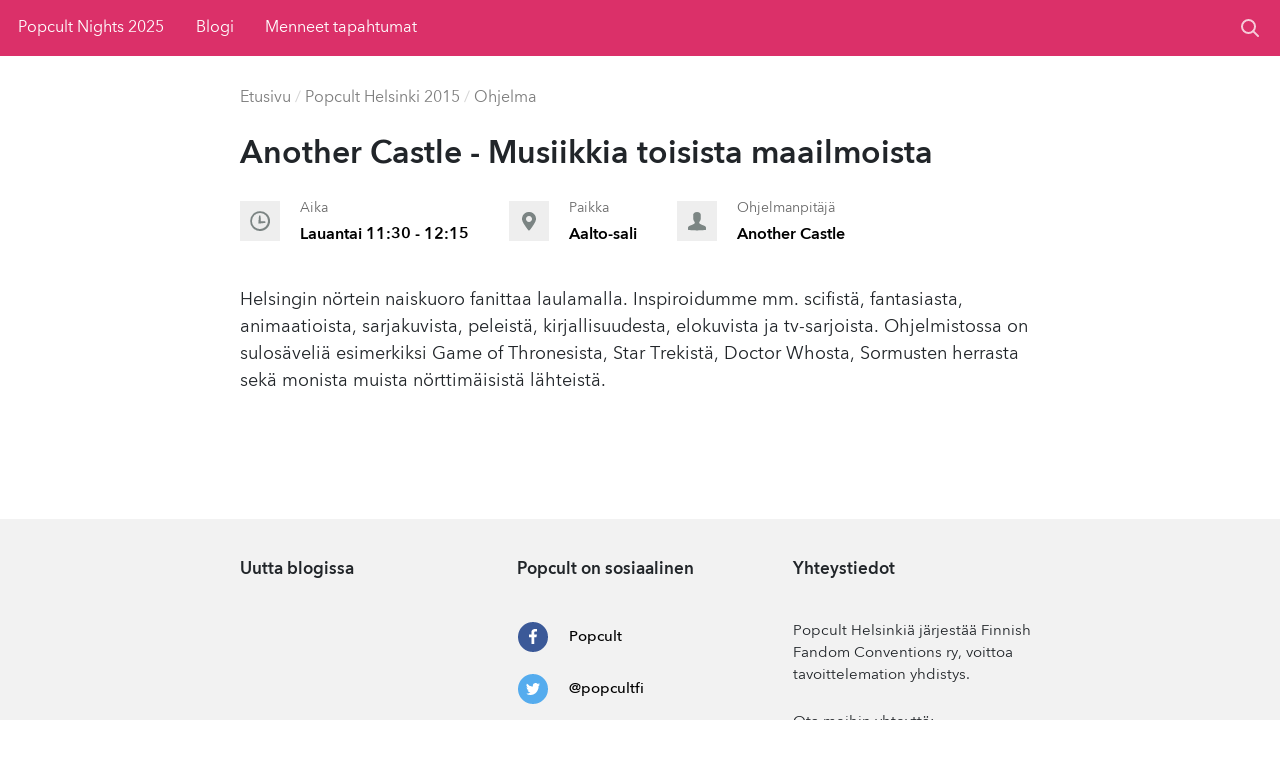

--- FILE ---
content_type: text/html; charset=UTF-8
request_url: https://popcult.fi/ohjelma/53b7eddf0ac54e9d8f0218cce61799ba-another-castle-musiikkia-toisista-maailmoista/
body_size: 7595
content:

<!doctype html>
<html class="no-js" lang="fi">
<head>
    <meta charset="UTF-8" />
    <link rel="dns-prefetch" href="https://hello.myfonts.net">
    <link rel="preconnect" href="https://hello.myfonts.net">
    <link rel="dns-prefetch" href="https://cdn.ravenjs.com">
    <link rel="preconnect" href="https://cdn.ravenjs.com">
    <link rel="dns-prefetch" href="https://www.google-analytics.com">
    <link rel="preconnect" href="https://www.google-analytics.com">
    <link rel="dns-prefetch" href="https://rum-static.pingdom.net">
    <link rel="preconnect" href="https://rum-static.pingdom.net">
    <title>
                    Another Castle - Musiikkia toisista maailmoista – Ohjelma – Popcult Helsinki 2015 – Popcult
            </title>
            <meta property="og:site_name" content="Popcult" />
        <meta name="twitter:site" content="@popcultfi">
        <meta name="twitter:card" content="summary_large_image">
        <meta property="og:title" content="Another Castle - Musiikkia toisista maailmoista">
        <meta property="twitter:title" content="Another Castle - Musiikkia toisista maailmoista">
        <meta property="og:description" content="Helsingin nörtein naiskuoro fanittaa laulamalla. Inspiroidumme mm. scifistä, fantasiasta, animaatioista, sarjakuvista, peleistä, kirjallisuudesta, elokuvista ja tv-sarjoista. Ohjelmistossa on sulosäveliä esimerkiksi Game of Thronesista, Star Trekistä, Doctor Whosta, Sormusten herrasta sekä...">
        <meta property="twitter:description" content="Helsingin nörtein naiskuoro fanittaa laulamalla. Inspiroidumme mm. scifistä, fantasiasta, animaatioista, sarjakuvista, peleistä, kirjallisuudesta, elokuvista ja tv-sarjoista. Ohjelmistossa on sulosäveliä esimerkiksi Game of Thronesista, Star Trekistä, Doctor Whosta, Sormusten herrasta sekä...">
                    <meta property="og:image" content="https://popcult.fi/app/uploads/2/j/r/7ratfbhkn77yiz4iudd0op/190512104458-aspect-ratio-16-9.jpeg">
            <meta property="og:image:height" content="">
            <meta property="og:image:width" content="2048">
            <meta property="twitter:image" content="https://popcult.fi/app/uploads/2/j/r/7ratfbhkn77yiz4iudd0op/190512104458-aspect-ratio-16-9.jpeg">
                <meta name="description" content="Helsingin nörtein naiskuoro fanittaa laulamalla. Inspiroidumme mm. scifistä, fantasiasta, animaatioista, sarjakuvista, peleistä, kirjallisuudesta, elokuvista ja tv-sarjoista. Ohjelmistossa on sulosäveliä esimerkiksi Game of Thronesista, Star Trekistä, Doctor Whosta, Sormusten herrasta sekä...">
        <meta name="viewport" content="width=device-width, initial-scale=1.0">
    <link rel="shortcut icon" href="https://popcult.fi/app/themes/npx/favicon.ico?ver=e5a1605220b79e55a1e1bc1708730915">
    <link rel="apple-touch-icon" sizes="180x180" href="https://popcult.fi/app/themes/npx/apple-touch-icon.png?ver=90c60f7f00430ab122f3b7e440759e36">
    <link rel="icon" type="image/png" sizes="16x16" href="https://popcult.fi/app/themes/npx/favicon-16x16.png?ver=7094e93ee4a5c1d2ea07925c0474336e">
    <link rel="icon" type="image/png" sizes="32x32" href="https://popcult.fi/app/themes/npx/favicon-32x32.png?ver=b7ac62d344a5214a54a4f2c6bead01a1">
    <link rel="manifest" href="/manifest.json" />
            <script>
    (function () {
        if (!(/pingbot|YandexBot|Googlebot/i.test(navigator.userAgent))) {
            var s = document.getElementsByTagName('script')[0]
                , p = document.createElement('script');
            p.async = 'async';
            p.src = 'https://rum-static.pingdom.net/pa-5633d3c0abe53d1179e9c8b7.js';
            s.parentNode.insertBefore(p, s);
        }
    })();
</script>
<script>
    window.ga=window.ga||function(){(ga.q=ga.q||[]).push(arguments)};ga.l=+new Date;

    ga('create', 'UA-53707122-1', 'auto', {
        'siteSpeedSampleRate': 100,
    });
    ga('require', 'eventTracker');
    ga('require', 'outboundLinkTracker');
    ga('require', 'linkid');

    p = 1;
    if (window.devicePixelRatio) {
        p = window.devicePixelRatio;
    }

    var win = window;
    var removeUtms = function(){
        var location = win.location;
        if (location.search.indexOf('utm_') != -1 && history.replaceState) {
            history.replaceState({}, '', window.location.toString().replace(/(\&|\?)utm([_a-z0-9=]+)/g, ""));
        }
    };
    
    ga('send', 'pageview', {
        'dimension1':  p,
        'hitCallback': removeUtms,
    });
</script>
<script async src="https://www.google-analytics.com/analytics.js"></script>
<script async src="https://cdnjs.cloudflare.com/ajax/libs/autotrack/2.4.1/autotrack.js"></script>

<!-- Global site tag (gtag.js) - Google Analytics -->
<script async src="https://www.googletagmanager.com/gtag/js?id=G-GM7RMVXPH7"></script>
<script>
  window.dataLayer = window.dataLayer || [];
  function gtag(){dataLayer.push(arguments);}
  gtag('js', new Date());

  gtag('config', 'G-GM7RMVXPH7');
</script>

<script>
    window.addEventListener(
        'load',
        function () {
            if (!(window.ga && window.ga.answer)) {
                var pixel = document.createElement('img');
                pixel.setAttribute('src', '/genpx/' +
                    '?url=' + encodeURIComponent(window.location.origin + window.location.pathname + window.location.search) +
                    '&title=' + encodeURIComponent(document.title) +
                    '&referrer=' + encodeURIComponent(document.referrer) +
                    '&sr=' + encodeURIComponent(screen.width + 'x' + screen.height) +
                    '&vp=' + encodeURIComponent(window.innerWidth + 'x' + window.innerHeight));
                pixel.setAttribute('height', '1');
                pixel.setAttribute('width', '1');
                document.body.appendChild(pixel);
            }
        },
        false
    );
</script>
<script>
    !function(f,b,e,v,n,t,s)
    {if(f.fbq)return;n=f.fbq=function(){n.callMethod?
        n.callMethod.apply(n,arguments):n.queue.push(arguments)};
        if(!f._fbq)f._fbq=n;n.push=n;n.loaded=!0;n.version='2.0';
        n.queue=[];t=b.createElement(e);t.async=!0;
        t.src=v;s=b.getElementsByTagName(e)[0];
        s.parentNode.insertBefore(t,s)}(window, document,'script',
        'https://connect.facebook.net/en_US/fbevents.js');
    fbq('init', '1964653740495142');
    fbq('track', 'PageView');
</script>
<noscript>
    <img height="1" width="1" style="display:none" src="https://www.facebook.com/tr?id=1964653740495142&ev=PageView&noscript=1"/>
</noscript>
        <meta name='robots' content='max-image-preview:large' />
<link rel='dns-prefetch' href='//popcult.fi' />
<style id='classic-theme-styles-inline-css' type='text/css'>
/*! This file is auto-generated */
.wp-block-button__link{color:#fff;background-color:#32373c;border-radius:9999px;box-shadow:none;text-decoration:none;padding:calc(.667em + 2px) calc(1.333em + 2px);font-size:1.125em}.wp-block-file__button{background:#32373c;color:#fff;text-decoration:none}
</style>
<style id='global-styles-inline-css' type='text/css'>
body{--wp--preset--color--black: #000000;--wp--preset--color--cyan-bluish-gray: #abb8c3;--wp--preset--color--white: #ffffff;--wp--preset--color--pale-pink: #f78da7;--wp--preset--color--vivid-red: #cf2e2e;--wp--preset--color--luminous-vivid-orange: #ff6900;--wp--preset--color--luminous-vivid-amber: #fcb900;--wp--preset--color--light-green-cyan: #7bdcb5;--wp--preset--color--vivid-green-cyan: #00d084;--wp--preset--color--pale-cyan-blue: #8ed1fc;--wp--preset--color--vivid-cyan-blue: #0693e3;--wp--preset--color--vivid-purple: #9b51e0;--wp--preset--gradient--vivid-cyan-blue-to-vivid-purple: linear-gradient(135deg,rgba(6,147,227,1) 0%,rgb(155,81,224) 100%);--wp--preset--gradient--light-green-cyan-to-vivid-green-cyan: linear-gradient(135deg,rgb(122,220,180) 0%,rgb(0,208,130) 100%);--wp--preset--gradient--luminous-vivid-amber-to-luminous-vivid-orange: linear-gradient(135deg,rgba(252,185,0,1) 0%,rgba(255,105,0,1) 100%);--wp--preset--gradient--luminous-vivid-orange-to-vivid-red: linear-gradient(135deg,rgba(255,105,0,1) 0%,rgb(207,46,46) 100%);--wp--preset--gradient--very-light-gray-to-cyan-bluish-gray: linear-gradient(135deg,rgb(238,238,238) 0%,rgb(169,184,195) 100%);--wp--preset--gradient--cool-to-warm-spectrum: linear-gradient(135deg,rgb(74,234,220) 0%,rgb(151,120,209) 20%,rgb(207,42,186) 40%,rgb(238,44,130) 60%,rgb(251,105,98) 80%,rgb(254,248,76) 100%);--wp--preset--gradient--blush-light-purple: linear-gradient(135deg,rgb(255,206,236) 0%,rgb(152,150,240) 100%);--wp--preset--gradient--blush-bordeaux: linear-gradient(135deg,rgb(254,205,165) 0%,rgb(254,45,45) 50%,rgb(107,0,62) 100%);--wp--preset--gradient--luminous-dusk: linear-gradient(135deg,rgb(255,203,112) 0%,rgb(199,81,192) 50%,rgb(65,88,208) 100%);--wp--preset--gradient--pale-ocean: linear-gradient(135deg,rgb(255,245,203) 0%,rgb(182,227,212) 50%,rgb(51,167,181) 100%);--wp--preset--gradient--electric-grass: linear-gradient(135deg,rgb(202,248,128) 0%,rgb(113,206,126) 100%);--wp--preset--gradient--midnight: linear-gradient(135deg,rgb(2,3,129) 0%,rgb(40,116,252) 100%);--wp--preset--font-size--small: 13px;--wp--preset--font-size--medium: 20px;--wp--preset--font-size--large: 36px;--wp--preset--font-size--x-large: 42px;--wp--preset--spacing--20: 0.44rem;--wp--preset--spacing--30: 0.67rem;--wp--preset--spacing--40: 1rem;--wp--preset--spacing--50: 1.5rem;--wp--preset--spacing--60: 2.25rem;--wp--preset--spacing--70: 3.38rem;--wp--preset--spacing--80: 5.06rem;--wp--preset--shadow--natural: 6px 6px 9px rgba(0, 0, 0, 0.2);--wp--preset--shadow--deep: 12px 12px 50px rgba(0, 0, 0, 0.4);--wp--preset--shadow--sharp: 6px 6px 0px rgba(0, 0, 0, 0.2);--wp--preset--shadow--outlined: 6px 6px 0px -3px rgba(255, 255, 255, 1), 6px 6px rgba(0, 0, 0, 1);--wp--preset--shadow--crisp: 6px 6px 0px rgba(0, 0, 0, 1);}:where(.is-layout-flex){gap: 0.5em;}:where(.is-layout-grid){gap: 0.5em;}body .is-layout-flex{display: flex;}body .is-layout-flex{flex-wrap: wrap;align-items: center;}body .is-layout-flex > *{margin: 0;}body .is-layout-grid{display: grid;}body .is-layout-grid > *{margin: 0;}:where(.wp-block-columns.is-layout-flex){gap: 2em;}:where(.wp-block-columns.is-layout-grid){gap: 2em;}:where(.wp-block-post-template.is-layout-flex){gap: 1.25em;}:where(.wp-block-post-template.is-layout-grid){gap: 1.25em;}.has-black-color{color: var(--wp--preset--color--black) !important;}.has-cyan-bluish-gray-color{color: var(--wp--preset--color--cyan-bluish-gray) !important;}.has-white-color{color: var(--wp--preset--color--white) !important;}.has-pale-pink-color{color: var(--wp--preset--color--pale-pink) !important;}.has-vivid-red-color{color: var(--wp--preset--color--vivid-red) !important;}.has-luminous-vivid-orange-color{color: var(--wp--preset--color--luminous-vivid-orange) !important;}.has-luminous-vivid-amber-color{color: var(--wp--preset--color--luminous-vivid-amber) !important;}.has-light-green-cyan-color{color: var(--wp--preset--color--light-green-cyan) !important;}.has-vivid-green-cyan-color{color: var(--wp--preset--color--vivid-green-cyan) !important;}.has-pale-cyan-blue-color{color: var(--wp--preset--color--pale-cyan-blue) !important;}.has-vivid-cyan-blue-color{color: var(--wp--preset--color--vivid-cyan-blue) !important;}.has-vivid-purple-color{color: var(--wp--preset--color--vivid-purple) !important;}.has-black-background-color{background-color: var(--wp--preset--color--black) !important;}.has-cyan-bluish-gray-background-color{background-color: var(--wp--preset--color--cyan-bluish-gray) !important;}.has-white-background-color{background-color: var(--wp--preset--color--white) !important;}.has-pale-pink-background-color{background-color: var(--wp--preset--color--pale-pink) !important;}.has-vivid-red-background-color{background-color: var(--wp--preset--color--vivid-red) !important;}.has-luminous-vivid-orange-background-color{background-color: var(--wp--preset--color--luminous-vivid-orange) !important;}.has-luminous-vivid-amber-background-color{background-color: var(--wp--preset--color--luminous-vivid-amber) !important;}.has-light-green-cyan-background-color{background-color: var(--wp--preset--color--light-green-cyan) !important;}.has-vivid-green-cyan-background-color{background-color: var(--wp--preset--color--vivid-green-cyan) !important;}.has-pale-cyan-blue-background-color{background-color: var(--wp--preset--color--pale-cyan-blue) !important;}.has-vivid-cyan-blue-background-color{background-color: var(--wp--preset--color--vivid-cyan-blue) !important;}.has-vivid-purple-background-color{background-color: var(--wp--preset--color--vivid-purple) !important;}.has-black-border-color{border-color: var(--wp--preset--color--black) !important;}.has-cyan-bluish-gray-border-color{border-color: var(--wp--preset--color--cyan-bluish-gray) !important;}.has-white-border-color{border-color: var(--wp--preset--color--white) !important;}.has-pale-pink-border-color{border-color: var(--wp--preset--color--pale-pink) !important;}.has-vivid-red-border-color{border-color: var(--wp--preset--color--vivid-red) !important;}.has-luminous-vivid-orange-border-color{border-color: var(--wp--preset--color--luminous-vivid-orange) !important;}.has-luminous-vivid-amber-border-color{border-color: var(--wp--preset--color--luminous-vivid-amber) !important;}.has-light-green-cyan-border-color{border-color: var(--wp--preset--color--light-green-cyan) !important;}.has-vivid-green-cyan-border-color{border-color: var(--wp--preset--color--vivid-green-cyan) !important;}.has-pale-cyan-blue-border-color{border-color: var(--wp--preset--color--pale-cyan-blue) !important;}.has-vivid-cyan-blue-border-color{border-color: var(--wp--preset--color--vivid-cyan-blue) !important;}.has-vivid-purple-border-color{border-color: var(--wp--preset--color--vivid-purple) !important;}.has-vivid-cyan-blue-to-vivid-purple-gradient-background{background: var(--wp--preset--gradient--vivid-cyan-blue-to-vivid-purple) !important;}.has-light-green-cyan-to-vivid-green-cyan-gradient-background{background: var(--wp--preset--gradient--light-green-cyan-to-vivid-green-cyan) !important;}.has-luminous-vivid-amber-to-luminous-vivid-orange-gradient-background{background: var(--wp--preset--gradient--luminous-vivid-amber-to-luminous-vivid-orange) !important;}.has-luminous-vivid-orange-to-vivid-red-gradient-background{background: var(--wp--preset--gradient--luminous-vivid-orange-to-vivid-red) !important;}.has-very-light-gray-to-cyan-bluish-gray-gradient-background{background: var(--wp--preset--gradient--very-light-gray-to-cyan-bluish-gray) !important;}.has-cool-to-warm-spectrum-gradient-background{background: var(--wp--preset--gradient--cool-to-warm-spectrum) !important;}.has-blush-light-purple-gradient-background{background: var(--wp--preset--gradient--blush-light-purple) !important;}.has-blush-bordeaux-gradient-background{background: var(--wp--preset--gradient--blush-bordeaux) !important;}.has-luminous-dusk-gradient-background{background: var(--wp--preset--gradient--luminous-dusk) !important;}.has-pale-ocean-gradient-background{background: var(--wp--preset--gradient--pale-ocean) !important;}.has-electric-grass-gradient-background{background: var(--wp--preset--gradient--electric-grass) !important;}.has-midnight-gradient-background{background: var(--wp--preset--gradient--midnight) !important;}.has-small-font-size{font-size: var(--wp--preset--font-size--small) !important;}.has-medium-font-size{font-size: var(--wp--preset--font-size--medium) !important;}.has-large-font-size{font-size: var(--wp--preset--font-size--large) !important;}.has-x-large-font-size{font-size: var(--wp--preset--font-size--x-large) !important;}
.wp-block-navigation a:where(:not(.wp-element-button)){color: inherit;}
:where(.wp-block-post-template.is-layout-flex){gap: 1.25em;}:where(.wp-block-post-template.is-layout-grid){gap: 1.25em;}
:where(.wp-block-columns.is-layout-flex){gap: 2em;}:where(.wp-block-columns.is-layout-grid){gap: 2em;}
.wp-block-pullquote{font-size: 1.5em;line-height: 1.6;}
</style>
<link rel="stylesheet" href="https://popcult.fi/app/themes/npx/dist/style.css?ver=fb34fb1096885cd4fa877ae2e15acaf0">
<link rel="stylesheet" href="https://popcult.fi/app/themes/npx/dist/program-details.css?ver=ce8ff90d0154dc0258e021ea4f306d22">
<link rel="canonical" href="https://popcult.fi/ohjelma/53b7eddf0ac54e9d8f0218cce61799ba-another-castle-musiikkia-toisista-maailmoista/" />

            </head>

    <body class="body  program-template-default single single-program postid-2960 53b7eddf0ac54e9d8f0218cce61799ba-another-castle-musiikkia-toisista-maailmoista">
        <div class="search-bar js-search-bar" style="display: none">
            <form action="https://popcult.fi/" class="js-search-form">
                <label class="sr-only" for="s">Hakutermi</label>
                <div class="search-bar__inner">
                    <button type="button" class="search-bar__close js-search-bar-close">
                        <svg xmlns="http://www.w3.org/2000/svg" width="20" height="20" viewBox="0 0 20 20"><g fill="none" fill-rule="evenodd" opacity=".75"><path d="M-3-3h26v26H-3z"/><path fill="#000" fill-rule="nonzero" d="M16.86 3.15a1.08 1.08 0 0 0-1.54 0L10 8.47 4.68 3.14a1.08 1.08 0 1 0-1.54 1.54L8.47 10l-5.33 5.32a1.08 1.08 0 1 0 1.54 1.54L10 11.54l5.32 5.32a1.08 1.08 0 1 0 1.54-1.54L11.54 10l5.32-5.32a1.1 1.1 0 0 0 0-1.53z"/></g></svg>

                    </button>
                    <input name="s"
                           id="s"
                           class="search-bar__input js-search-bar-input"
                           placeholder="Kirjoita hakusana">
                    <button type="submit" class="search-bar__submit">
                        <svg xmlns="http://www.w3.org/2000/svg" width="20" height="20" viewBox="0 0 20 20"><g fill="none" fill-rule="evenodd" stroke="#FFF" stroke-width="2" transform="translate(2 2)" opacity=".75" stroke-linecap="round" stroke-linejoin="round"><circle cx="6.5" cy="6.5" r="6.5"/><path d="M16 16l-4.83-4.84"/></g></svg>

                    </button>
                </div>
            </form>
        </div>
        <div class="js-vue">
            <npx-login-modal></npx-login-modal>
            <npx-register-modal></npx-register-modal>
                    </div>
        <header class="header">
                            <div id="nav-main" class="navi-main">
                    <nav class="navi-first-level">
                                                    <ul>
                                                                                                        <li class=" menu-item menu-item-type-custom menu-item-object-custom menu-item-8922">
                                        <a target="" href="https://popcult.fi/nights-2025/" data-title="Popcult Nights 2025">Popcult Nights 2025 </a>
                                    </li>
                                                                                                                                                                                                                                                                                                                                                                                                                                                                                                                                                                                                                                                                                                                                                                                                                                                    <li class=" menu-item menu-item-type-post_type menu-item-object-page menu-item-3409">
                                        <a target="" href="https://popcult.fi/blogi/" data-title="Blogi">Blogi </a>
                                    </li>
                                                                                                                                            <li class=" menu-item menu-item-type-post_type menu-item-object-page menu-item-3410">
                                        <a target="" href="https://popcult.fi/edelliset-tapahtumat/" data-title="Menneet tapahtumat">Menneet tapahtumat </a>
                                    </li>
                                                                                                                                                                                                                                                                                                            </ul>
                                                <div class="navi-right">
                            <div class="js-vue">
                                <npx-login-status v-bind:is-mobile="false"></npx-login-status>
                            </div>
                            <button class="navi-search-button js-navi-search-button">
                                <svg xmlns="http://www.w3.org/2000/svg" width="20" height="20" viewBox="0 0 20 20"><g fill="none" fill-rule="evenodd" stroke="#FFF" stroke-width="2" transform="translate(2 2)" opacity=".75" stroke-linecap="round" stroke-linejoin="round"><circle cx="6.5" cy="6.5" r="6.5"/><path d="M16 16l-4.83-4.84"/></g></svg>

                            </button>
                        </div>
                    </nav>
                                    </div>

                <div id="nav-main-mobile" class="navi-mobile" role="navigation">
                    <nav class="navi-mobile-first-level">
                        <button class="navi-mobile-hamburger js-navi-mobile-hamburger">Valikko</button>
                        <div class="mobile-menu-title">
                        
                                                </div>
                        <div class="navi-mobile-right">
                            <div class="js-vue">
                                <npx-login-status v-bind:is-mobile="true"></npx-login-status>
                            </div>
                            <button class="navi-mobile-search-button js-navi-search-button">
                                <svg xmlns="http://www.w3.org/2000/svg" width="20" height="20" viewBox="0 0 20 20"><g fill="none" fill-rule="evenodd" stroke="#FFF" stroke-width="2" transform="translate(2 2)" opacity=".75" stroke-linecap="round" stroke-linejoin="round"><circle cx="6.5" cy="6.5" r="6.5"/><path d="M16 16l-4.83-4.84"/></g></svg>

                            </button>
                        </div>
                    </nav>
                                    </div>
                    </header>

                    <div class="mobile-menu-sidebar" style="display: none">
                <div class="mobile-menu-sidebar-identity">
                    <img class="mobile-menu-sidebar-identity-logo" src="https://popcult.fi/app/themes/npx/src/images/icon-side-menu-logo.svg?ver=c8bd2e6c843c5db89f3b450951a8db53" alt="Popcult Helsinki Logo">
                    <div class="mobile-menu-sidebar-identity-text">Popcult Helsinki</div>
                </div>
                <ul>
                                                                        <li class=" menu-item menu-item-type-custom menu-item-object-custom menu-item-8922">
                                <a target="" href="https://popcult.fi/nights-2025/" data-title="Popcult Nights 2025">Popcult Nights 2025</a>
                            </li>
                                                                                                                                                                                                                                                                                                                                                                                                                                                                                                                                                        <li class=" menu-item menu-item-type-post_type menu-item-object-page menu-item-3409">
                                <a target="" href="https://popcult.fi/blogi/" data-title="Blogi">Blogi</a>
                            </li>
                                                                                                <li class=" menu-item menu-item-type-post_type menu-item-object-page menu-item-3410">
                                <a target="" href="https://popcult.fi/edelliset-tapahtumat/" data-title="Menneet tapahtumat">Menneet tapahtumat</a>
                            </li>
                                                                                                                                                                                                </ul>
                <div class="js-vue">
                    <npx-side-menu-login></npx-side-menu-login>
                </div>
            </div>
                <div class="mobile-menu-backdrop js-mobile-menu-backdrop"></div>

        <section id="content" role="main" class="main-content content-wrapper">
            <div class="wrapper ">
                                <div class="content-block-container">
                    <div class="npx-breadcrumb">
                                                    <a href="https://popcult.fi">Etusivu</a>
                                                            <span class="npx-breadcrumb-separator">/</span>
                                                                                <a href="https://popcult.fi/helsinki-2015/">Popcult Helsinki 2015</a>
                                                            <span class="npx-breadcrumb-separator">/</span>
                                                                                <a href="https://popcult.fi/helsinki-2015/ohjelma/">Ohjelma</a>
                                                                            </div>
                </div>
                                
<div class="content-wrapper">
    <article class="post-type-" id="post-">
        <section class="article-content">
            <div class="content-block-container program-details">
                <h1 class="article-h1">Another Castle - Musiikkia toisista maailmoista</h1>
                <div class="program-details-meta">
                    <div class="program-details-meta-item">
                        <div class="program-details-meta-item-icon">
                            <img src="https://popcult.fi/app/themes/npx/src/images/icon-program-details-time.svg?ver=97d552c0d1d89f29c91531c4b21ef722" alt="">
                        </div>
                        <div class="program-details-meta-item-text">
                            <div class="program-details-meta-item-text-key">
                                Aika
                            </div>
                            <div class="program-details-meta-item-text-value">
                                Lauantai 11:30 - 12:15
                            </div>
                        </div>
                    </div>
                    <div class="program-details-meta-item">
                        <div class="program-details-meta-item-icon">
                            <img src="https://popcult.fi/app/themes/npx/src/images/icon-program-details-place.svg?ver=bc3c98ab75370a683d24d1f4c1142090" alt="">
                        </div>
                        <div class="program-details-meta-item-text">
                            <div class="program-details-meta-item-text-key">
                                Paikka
                            </div>
                            <div class="program-details-meta-item-text-value">
                                Aalto-sali
                            </div>
                        </div>
                    </div>
                                            <div class="program-details-meta-item">
                            <div class="program-details-meta-item-icon">
                                <img src="https://popcult.fi/app/themes/npx/src/images/icon-program-details-presenter.svg?ver=ca59e92e5d161aa6a17479eb93e1c812" alt="">
                            </div>
                            <div class="program-details-meta-item-text">
                                <div class="program-details-meta-item-text-key">
                                    Ohjelmanpitäjä
                                </div>
                                <div class="program-details-meta-item-text-value">
                                    Another Castle
                                </div>
                            </div>
                        </div>
                                    </div>
                <div class="program-details-description">
                <p>Helsingin nörtein naiskuoro fanittaa laulamalla. Inspiroidumme mm. scifistä, fantasiasta, animaatioista, sarjakuvista, peleistä, kirjallisuudesta, elokuvista ja tv-sarjoista. Ohjelmistossa on sulosäveliä esimerkiksi Game of Thronesista, Star Trekistä, Doctor Whosta, Sormusten herrasta sekä monista muista nörttimäisistä lähteistä.</p>

                </div>
                <div class="program-details-buttons js-vue">
                    <npx-program-page-favorite-button id="53b7eddf0ac54e9d8f0218cce61799ba"></npx-program-page-favorite-button>
                </div>
            </div>
        </section>
    </article>
</div>
                            </div>

            <div class="content-block-container">
                                                                </div>

        </section>

                    <footer id="footer" class="footer">
                <div class="content-block-container">
    <div class="row">
        <div class="col-md-4">
            <div class="footer-column">
                <h2 class="footer-title">Uutta blogissa</h2>
                <ul class="footer-blog-post-list">
                                    </ul>
            </div>
        </div>
        <div class="col-md-4">
            <div class="footer-column">
                <h2 class="footer-title">Popcult on sosiaalinen</h2>
                                    <a class="footer-social-item" href="https://www.facebook.com/popcultfi" target="_blank">
                        <img class="footer-social-image" src="https://popcult.fi/app/themes/npx/src/images/icon-facebook.svg?ver=9c55b6dc5c261d5c7db5e647d78a9171">
                        <div class="footer-social-text">Popcult</div>
                    </a>
                                                    <a class="footer-social-item" href="https://twitter.com/popcultfi" target="_blank">
                        <img class="footer-social-image" src="https://popcult.fi/app/themes/npx/src/images/icon-twitter.svg?ver=00bb8f0364d13df89e4c19d697d927f2">
                        <div class="footer-social-text">@popcultfi</div>
                    </a>
                                                    <a class="footer-social-item" href="https://instagram.com/popcultfi/" target="_blank">
                        <img class="footer-social-image" src="https://popcult.fi/app/themes/npx/src/images/icon-instagram.svg?ver=b0690a7fc2fcd1abc5b1ad50f9cf976c">
                        <div class="footer-social-text">@popcultfi</div>
                    </a>
                            </div>
        </div>
        <div class="col-md-4">
            <div class="footer-column">
                <h2 class="footer-title">Yhteystiedot</h2>
                <div class="footer-right-text">
                    <p>Popcult Helsinkiä järjestää Finnish Fandom Conventions ry, voittoa tavoittelemation yhdistys.</p>
<p>Ota meihin yhteyttä: <a href="/cdn-cgi/l/email-protection#88f8e7f8ebfde4fcc8f8e7f8ebfde4fca6eee1" data-vars-outbound-link="mailto:popcult@popcult.fi" target="_blank"><span class="__cf_email__" data-cfemail="61110e1102140d1521110e1102140d154f0708">[email&#160;protected]</span></a></p>
<p><a href="https://popcult.fi/tietosuoja" data-vars-outbound-link="https://popcult.fi/tietosuoja">Tietosuoja</a></p>

                </div>
            </div>
        </div>
    </div>
</div>
            </footer>
            
            <script data-cfasync="false" src="/cdn-cgi/scripts/5c5dd728/cloudflare-static/email-decode.min.js"></script><script>
              /*! loadCSS. [c]2017 Filament Group, Inc. MIT License */
              !function(e){"use strict";var n=function(n,t,o){function i(e){if(a.body)return e();setTimeout(function(){i(e)})}function r(){l.addEventListener&&l.removeEventListener("load",r),l.media=o||"all"}var d,a=e.document,l=a.createElement("link");if(t)d=t;else{var f=(a.body||a.getElementsByTagName("head")[0]).childNodes;d=f[f.length-1]}var s=a.styleSheets;l.rel="stylesheet",l.href=n,l.media="only x",i(function(){d.parentNode.insertBefore(l,t?d:d.nextSibling)});var u=function(e){for(var n=l.href,t=s.length;t--;)if(s[t].href===n)return e();setTimeout(function(){u(e)})};return l.addEventListener&&l.addEventListener("load",r),l.onloadcssdefined=u,u(r),l};"undefined"!=typeof exports?exports.loadCSS=n:e.loadCSS=n}("undefined"!=typeof global?global:this);
              loadCSS('https://hello.myfonts.net/count/341d6e');
            </script>
            <noscript>
                <link rel="stylesheet" href="https://hello.myfonts.net/count/341d6e">
            </noscript>
            <script>
                var API_ROOT = 'https://api.popcult.fi';
            </script>
                        <script src="https://cdn.ravenjs.com/3.17.0/raven.min.js" crossorigin="anonymous"></script>
            <script>Raven.config('https://996c463adeed455c93ff470c9c92b15b@sentry.io/203576', { allowDuplicates: true }).install();</script>
                                    <script src="https://cdn.onesignal.com/sdks/OneSignalSDK.js"></script>
            <script>
                var OneSignal = window.OneSignal || [];
                OneSignal.push(function() {
                    OneSignal.init({
                        appId: "b5041485-b477-42f8-b170-25d2b250b873",
                        autoRegister: false,
                        welcomeNotification: {
                            disable: true
                        },
                        notifyButton: {
                            enable: false,
                        },
                    });
                });
            </script>
                        <script src="https://popcult.fi/app/themes/npx/dist/script.bundle.js?ver=2b4ee5b76054ffa659b6f0ad3c108c8e"></script>

            
            
            
            <script type="application/ld+json">
            {
             "@context": "http://schema.org",
             "@type": "BreadcrumbList",
             "itemListElement":
             [
                            {
               "@type": "ListItem",
               "position": 1,
               "item":
               {
                "@id": "https://popcult.fi",
                "name": "Etusivu"
                }
              },                            {
               "@type": "ListItem",
               "position": 2,
               "item":
               {
                "@id": "https://popcult.fi/helsinki-2015/",
                "name": "Popcult Helsinki 2015"
                }
              },                            {
               "@type": "ListItem",
               "position": 3,
               "item":
               {
                "@id": "https://popcult.fi/helsinki-2015/ohjelma/",
                "name": "Ohjelma"
                }
              },                            {
               "@type": "ListItem",
               "position": 4,
               "item":
               {
                "@id": "https://popcult.fi/ohjelma/53b7eddf0ac54e9d8f0218cce61799ba-another-castle-musiikkia-toisista-maailmoista/",
                "name": "Another Castle &#8211; Musiikkia toisista maailmoista"
                }
              }                           ]
            }
            </script>
                        <script defer src="https://static.cloudflareinsights.com/beacon.min.js/vcd15cbe7772f49c399c6a5babf22c1241717689176015" integrity="sha512-ZpsOmlRQV6y907TI0dKBHq9Md29nnaEIPlkf84rnaERnq6zvWvPUqr2ft8M1aS28oN72PdrCzSjY4U6VaAw1EQ==" data-cf-beacon='{"version":"2024.11.0","token":"1224112dac6343e7ae00e258715a72c8","r":1,"server_timing":{"name":{"cfCacheStatus":true,"cfEdge":true,"cfExtPri":true,"cfL4":true,"cfOrigin":true,"cfSpeedBrain":true},"location_startswith":null}}' crossorigin="anonymous"></script>
</body>
</html>


--- FILE ---
content_type: text/css
request_url: https://popcult.fi/app/themes/npx/dist/style.css?ver=fb34fb1096885cd4fa877ae2e15acaf0
body_size: 13177
content:
@font-face{font-family:Avenir Next Pro;font-weight:100;font-style:italic;src:url(/app/themes/npx/dist/fonts/341D6E_0_0.eot?ver=1a98a071ad4b3ff890e50f2a809cc5af);src:url(/app/themes/npx/dist/fonts/341D6E_0_0.eot?ver=1a98a071ad4b3ff890e50f2a809cc5af#iefix) format("embedded-opentype"),url(/app/themes/npx/dist/fonts/341D6E_0_0.woff2?ver=7fdd7f3068d7df6f96e01a47165b2905) format("woff2"),url(/app/themes/npx/dist/fonts/341D6E_0_0.woff?ver=95ba103ec5d14fa1f54e8a3ad6edeb10) format("woff"),url(/app/themes/npx/dist/fonts/341D6E_0_0.ttf?ver=7c63cd3d8a42b5588a722ecb2ffdab3b) format("truetype")}@font-face{font-family:Avenir Next Pro;font-weight:900;font-style:normal;src:url(/app/themes/npx/dist/fonts/341D6E_1_0.eot?ver=bbd7ed475eff897db5b5f80fcba232e9);src:url(/app/themes/npx/dist/fonts/341D6E_1_0.eot?ver=bbd7ed475eff897db5b5f80fcba232e9#iefix) format("embedded-opentype"),url(/app/themes/npx/dist/fonts/341D6E_1_0.woff2?ver=edce24b4062e7d87619907a3e80d3937) format("woff2"),url(/app/themes/npx/dist/fonts/341D6E_1_0.woff?ver=1e4a04bc2a3cd0981bcf7dca0db87c1e) format("woff"),url(/app/themes/npx/dist/fonts/341D6E_1_0.ttf?ver=43484d4b02dab3842eefd2e710026694) format("truetype")}@font-face{font-family:Avenir Next Pro;font-weight:900;font-style:italic;src:url(/app/themes/npx/dist/fonts/341D6E_2_0.eot?ver=d1c82ca557db7c937a6fa36c4aea81a5);src:url(/app/themes/npx/dist/fonts/341D6E_2_0.eot?ver=d1c82ca557db7c937a6fa36c4aea81a5#iefix) format("embedded-opentype"),url(/app/themes/npx/dist/fonts/341D6E_2_0.woff2?ver=30b3338441c543adf748206c5c9c1cb9) format("woff2"),url(/app/themes/npx/dist/fonts/341D6E_2_0.woff?ver=be464e79e03f5fb370c2ac33fd6bbdfc) format("woff"),url(/app/themes/npx/dist/fonts/341D6E_2_0.ttf?ver=bc33d47854e5eaa90760bd58504176f3) format("truetype")}@font-face{font-family:Avenir Next Pro;font-weight:100;font-style:normal;src:url(/app/themes/npx/dist/fonts/341D6E_3_0.eot?ver=811d092c46d458957c7482a92cbcb1df);src:url(/app/themes/npx/dist/fonts/341D6E_3_0.eot?ver=811d092c46d458957c7482a92cbcb1df#iefix) format("embedded-opentype"),url(/app/themes/npx/dist/fonts/341D6E_3_0.woff2?ver=cbf29d746df6dd2b87ce599b714b6a73) format("woff2"),url(/app/themes/npx/dist/fonts/341D6E_3_0.woff?ver=5d50c796cfb07598bb669417f88f4910) format("woff"),url(/app/themes/npx/dist/fonts/341D6E_3_0.ttf?ver=b2c2d00a642f64f59c275227a8fddca0) format("truetype")}@font-face{font-family:Avenir Next Pro;font-weight:200;font-style:normal;src:url(/app/themes/npx/dist/fonts/341D6E_4_0.eot?ver=e11fa4bfbc87054cafcf86c66df7b930);src:url(/app/themes/npx/dist/fonts/341D6E_4_0.eot?ver=e11fa4bfbc87054cafcf86c66df7b930#iefix) format("embedded-opentype"),url(/app/themes/npx/dist/fonts/341D6E_4_0.woff2?ver=2183d602199c3b953b650a27d524630a) format("woff2"),url(/app/themes/npx/dist/fonts/341D6E_4_0.woff?ver=bd166321b6d2dd4b3879365b3b5986e4) format("woff"),url(/app/themes/npx/dist/fonts/341D6E_4_0.ttf?ver=cb0534ad502acbf1dcc013e20222b199) format("truetype")}@font-face{font-family:Avenir Next Pro;font-weight:300;font-style:italic;src:url(/app/themes/npx/dist/fonts/341D6E_5_0.eot?ver=db182b43a11f0f70cd869ea07fb02daf);src:url(/app/themes/npx/dist/fonts/341D6E_5_0.eot?ver=db182b43a11f0f70cd869ea07fb02daf#iefix) format("embedded-opentype"),url(/app/themes/npx/dist/fonts/341D6E_5_0.woff2?ver=82f71fef05f7453d5b49c9a15bc48289) format("woff2"),url(/app/themes/npx/dist/fonts/341D6E_5_0.woff?ver=eaa53cf6d47d804796e32fc959336109) format("woff"),url(/app/themes/npx/dist/fonts/341D6E_5_0.ttf?ver=3e4325e11594a1e5df4e42e0643e4770) format("truetype")}@font-face{font-family:Avenir Next Pro;font-weight:300;font-style:normal;src:url(/app/themes/npx/dist/fonts/341D6E_6_0.eot?ver=111740e7b623e270f202cbbdc09f38b8);src:url(/app/themes/npx/dist/fonts/341D6E_6_0.eot?ver=111740e7b623e270f202cbbdc09f38b8#iefix) format("embedded-opentype"),url(/app/themes/npx/dist/fonts/341D6E_6_0.woff2?ver=c440608e75f7ecb0d0526833fd6022a7) format("woff2"),url(/app/themes/npx/dist/fonts/341D6E_6_0.woff?ver=dee47a7a0a7b5e8ed0489670c1a07363) format("woff"),url(/app/themes/npx/dist/fonts/341D6E_6_0.ttf?ver=f3e94f00d968546655b528ab9756e146) format("truetype")}@font-face{font-family:Avenir Next Pro;font-weight:200;font-style:italic;src:url(/app/themes/npx/dist/fonts/341D6E_7_0.eot?ver=407775829bdcc1a0ebd65d0306442e96);src:url(/app/themes/npx/dist/fonts/341D6E_7_0.eot?ver=407775829bdcc1a0ebd65d0306442e96#iefix) format("embedded-opentype"),url(/app/themes/npx/dist/fonts/341D6E_7_0.woff2?ver=0b8c1da2e708a153966dd5e05274f7ce) format("woff2"),url(/app/themes/npx/dist/fonts/341D6E_7_0.woff?ver=8fe9660cd6544f933366081ee52d9263) format("woff"),url(/app/themes/npx/dist/fonts/341D6E_7_0.ttf?ver=a5ea4205f4e95fa407da287e3abadf3c) format("truetype")}@font-face{font-family:Avenir Next Pro;font-weight:400;font-style:normal;src:url(/app/themes/npx/dist/fonts/341D6E_8_0.eot?ver=c9bc62cd70477c3959dbe2999a7a95d5);src:url(/app/themes/npx/dist/fonts/341D6E_8_0.eot?ver=c9bc62cd70477c3959dbe2999a7a95d5#iefix) format("embedded-opentype"),url(/app/themes/npx/dist/fonts/341D6E_8_0.woff2?ver=82c9391db6886641d1b45a546538ceb9) format("woff2"),url(/app/themes/npx/dist/fonts/341D6E_8_0.woff?ver=be7287fcbf0d77e38ba44399e41da311) format("woff"),url(/app/themes/npx/dist/fonts/341D6E_8_0.ttf?ver=b3b9d4ca251e182797927be2c16a211e) format("truetype")}@font-face{font-family:Avenir Next Pro;font-weight:600;font-style:normal;src:url(/app/themes/npx/dist/fonts/341D6E_9_0.eot?ver=c5776b8f43012404ab790ca455b62189);src:url(/app/themes/npx/dist/fonts/341D6E_9_0.eot?ver=c5776b8f43012404ab790ca455b62189#iefix) format("embedded-opentype"),url(/app/themes/npx/dist/fonts/341D6E_9_0.woff2?ver=33fb3fa92afd08a998d834859f5ddcb4) format("woff2"),url(/app/themes/npx/dist/fonts/341D6E_9_0.woff?ver=00a1cb66e5ed39cc2fa1f9f8ceefda73) format("woff"),url(/app/themes/npx/dist/fonts/341D6E_9_0.ttf?ver=db86212a8fe8672b97182083936d9f99) format("truetype")}@font-face{font-family:Avenir Next Pro;font-weight:400;font-style:italic;src:url(/app/themes/npx/dist/fonts/341D6E_A_0.eot?ver=bb778819d4ea6ffe365789aba84d1427);src:url(/app/themes/npx/dist/fonts/341D6E_A_0.eot?ver=bb778819d4ea6ffe365789aba84d1427#iefix) format("embedded-opentype"),url(/app/themes/npx/dist/fonts/341D6E_A_0.woff2?ver=5a1fc97939b66282f792b791c0bd043d) format("woff2"),url(/app/themes/npx/dist/fonts/341D6E_A_0.woff?ver=184efc8f5254d08236f328e5e8da0c40) format("woff"),url(/app/themes/npx/dist/fonts/341D6E_A_0.ttf?ver=1954938bdc01745d7907994023cdd994) format("truetype")}@font-face{font-family:Avenir Next Pro;font-weight:600;font-style:italic;src:url(/app/themes/npx/dist/fonts/341D6E_B_0.eot?ver=3fb82546d4198e4cd682fb4047d23a73);src:url(/app/themes/npx/dist/fonts/341D6E_B_0.eot?ver=3fb82546d4198e4cd682fb4047d23a73#iefix) format("embedded-opentype"),url(/app/themes/npx/dist/fonts/341D6E_B_0.woff2?ver=03a058542ddbb59e18efd61ef02c95e8) format("woff2"),url(/app/themes/npx/dist/fonts/341D6E_B_0.woff?ver=849e72f52f59d5280ad5280b8f4e9ec1) format("woff"),url(/app/themes/npx/dist/fonts/341D6E_B_0.ttf?ver=3994e558bb781750f6690191e07f357f) format("truetype")}@font-face{font-family:Avenir Next Pro;font-weight:700;font-style:italic;src:url(/app/themes/npx/dist/fonts/341D6E_C_0.eot?ver=3f96f9e5e6745607600e2e90240dc609);src:url(/app/themes/npx/dist/fonts/341D6E_C_0.eot?ver=3f96f9e5e6745607600e2e90240dc609#iefix) format("embedded-opentype"),url(/app/themes/npx/dist/fonts/341D6E_C_0.woff2?ver=4919426b1e4903522e6cc3a6cb25ed63) format("woff2"),url(/app/themes/npx/dist/fonts/341D6E_C_0.woff?ver=4475a70b0623b60ba95daa79c831125e) format("woff"),url(/app/themes/npx/dist/fonts/341D6E_C_0.ttf?ver=59070a03918901b655ef7c7e56731023) format("truetype")}@font-face{font-family:Avenir Next Pro;font-weight:500;font-style:italic;src:url(/app/themes/npx/dist/fonts/341D6E_D_0.eot?ver=135ac1d4b17e7341961e83a1da5007aa);src:url(/app/themes/npx/dist/fonts/341D6E_D_0.eot?ver=135ac1d4b17e7341961e83a1da5007aa#iefix) format("embedded-opentype"),url(/app/themes/npx/dist/fonts/341D6E_D_0.woff2?ver=4713ad3897d3a1b3a0fa7aeb77ccd025) format("woff2"),url(/app/themes/npx/dist/fonts/341D6E_D_0.woff?ver=8884a59436fe55d17bf2cbd530315dd2) format("woff"),url(/app/themes/npx/dist/fonts/341D6E_D_0.ttf?ver=04f41773400659eacfe9a537af97d2f8) format("truetype")}@font-face{font-family:Avenir Next Pro;font-weight:700;font-style:normal;src:url(/app/themes/npx/dist/fonts/341D6E_E_0.eot?ver=6d45b8bbb7c380ba3d27b6fc45f7f29f);src:url(/app/themes/npx/dist/fonts/341D6E_E_0.eot?ver=6d45b8bbb7c380ba3d27b6fc45f7f29f#iefix) format("embedded-opentype"),url(/app/themes/npx/dist/fonts/341D6E_E_0.woff2?ver=2c9e9efe060e93294fa3490d1927f3bd) format("woff2"),url(/app/themes/npx/dist/fonts/341D6E_E_0.woff?ver=428375f6299406cff9ab65a43e365a5a) format("woff"),url(/app/themes/npx/dist/fonts/341D6E_E_0.ttf?ver=e7b2941a756fde8530fdf90c9f1bfb6c) format("truetype")}@font-face{font-family:Avenir Next Pro;font-weight:500;font-style:normal;src:url(/app/themes/npx/dist/fonts/341D6E_F_0.eot?ver=efaf3b0cfd934746c2de61e3fd0f89a2);src:url(/app/themes/npx/dist/fonts/341D6E_F_0.eot?ver=efaf3b0cfd934746c2de61e3fd0f89a2#iefix) format("embedded-opentype"),url(/app/themes/npx/dist/fonts/341D6E_F_0.woff2?ver=6ac07e839b2675942ef65fa597161cf7) format("woff2"),url(/app/themes/npx/dist/fonts/341D6E_F_0.woff?ver=1df0112c70e7345a78f34bc8c60eafe7) format("woff"),url(/app/themes/npx/dist/fonts/341D6E_F_0.ttf?ver=f78094ce80512abbc9158dd919ae8f3a) format("truetype")}/*!
 * Bootstrap v4.0.0-beta.3 (https://getbootstrap.com)
 * Copyright 2011-2017 The Bootstrap Authors
 * Copyright 2011-2017 Twitter, Inc.
 * Licensed under MIT (https://github.com/twbs/bootstrap/blob/master/LICENSE)
 */*,:after,:before{-webkit-box-sizing:border-box;box-sizing:border-box}html{font-family:sans-serif;line-height:1.15;-webkit-text-size-adjust:100%;-webkit-tap-highlight-color:rgba(0,0,0,0)}article,aside,figcaption,figure,footer,header,hgroup,main,nav,section{display:block}body{margin:0;font-family:Avenir Next Pro,Helvetica Neue,Helvetica,Arial,sans-serif;font-size:1rem;font-weight:400;line-height:1.5;color:#212529;text-align:left;background-color:#fff}[tabindex="-1"]:focus:not(:focus-visible){outline:0!important}hr{-webkit-box-sizing:content-box;box-sizing:content-box;height:0;overflow:visible}h1,h2,h3,h4,h5,h6{margin-top:0;margin-bottom:.5rem}p{margin-top:0;margin-bottom:1rem}abbr[data-original-title],abbr[title]{text-decoration:underline;-webkit-text-decoration:underline dotted;text-decoration:underline dotted;cursor:help;border-bottom:0;text-decoration-skip-ink:none}address{font-style:normal;line-height:inherit}address,dl,ol,ul{margin-bottom:1rem}dl,ol,ul{margin-top:0}ol ol,ol ul,ul ol,ul ul{margin-bottom:0}dt{font-weight:700}dd{margin-bottom:.5rem;margin-left:0}blockquote{margin:0 0 1rem}b,strong{font-weight:bolder}small{font-size:80%}sub,sup{position:relative;font-size:75%;line-height:0;vertical-align:baseline}sub{bottom:-.25em}sup{top:-.5em}a{color:#db3069;text-decoration:none;background-color:transparent}a:hover{color:#a21c49;text-decoration:underline}a:not([href]):not([class]),a:not([href]):not([class]):hover{color:inherit;text-decoration:none}code,kbd,pre,samp{font-family:SFMono-Regular,Menlo,Monaco,Consolas,Liberation Mono,Courier New,monospace;font-size:1em}pre{margin-top:0;margin-bottom:1rem;overflow:auto;-ms-overflow-style:scrollbar}figure{margin:0 0 1rem}img{border-style:none}img,svg{vertical-align:middle}svg{overflow:hidden}table{border-collapse:collapse}caption{padding-top:.75rem;padding-bottom:.75rem;color:#6c757d;text-align:left;caption-side:bottom}th{text-align:inherit;text-align:-webkit-match-parent}label{display:inline-block;margin-bottom:.5rem}button{border-radius:0}button:focus:not(:focus-visible){outline:0}button,input,optgroup,select,textarea{margin:0;font-family:inherit;font-size:inherit;line-height:inherit}button,input{overflow:visible}button,select{text-transform:none}[role=button]{cursor:pointer}select{word-wrap:normal}[type=button],[type=reset],[type=submit],button{-webkit-appearance:button}[type=button]:not(:disabled),[type=reset]:not(:disabled),[type=submit]:not(:disabled),button:not(:disabled){cursor:pointer}[type=button]::-moz-focus-inner,[type=reset]::-moz-focus-inner,[type=submit]::-moz-focus-inner,button::-moz-focus-inner{padding:0;border-style:none}input[type=checkbox],input[type=radio]{-webkit-box-sizing:border-box;box-sizing:border-box;padding:0}textarea{overflow:auto;resize:vertical}fieldset{min-width:0;padding:0;margin:0;border:0}legend{display:block;width:100%;max-width:100%;padding:0;margin-bottom:.5rem;font-size:1.5rem;line-height:inherit;color:inherit;white-space:normal}progress{vertical-align:baseline}[type=number]::-webkit-inner-spin-button,[type=number]::-webkit-outer-spin-button{height:auto}[type=search]{outline-offset:-2px;-webkit-appearance:none}[type=search]::-webkit-search-decoration{-webkit-appearance:none}::-webkit-file-upload-button{font:inherit;-webkit-appearance:button}output{display:inline-block}summary{display:list-item;cursor:pointer}template{display:none}[hidden]{display:none!important}.h1,.h2,.h3,.h4,.h5,.h6,h1,h2,h3,h4,h5,h6{margin-bottom:.5rem;font-weight:500;line-height:1.2}.h1,h1{font-size:2.5rem}.h2,h2{font-size:2rem}.h3,h3{font-size:1.75rem}.h4,h4{font-size:1.5rem}.h5,h5{font-size:1.25rem}.h6,h6{font-size:1rem}.lead{font-size:1.25rem;font-weight:300}.display-1{font-size:6rem}.display-1,.display-2{font-weight:300;line-height:1.2}.display-2{font-size:5.5rem}.display-3{font-size:4.5rem}.display-3,.display-4{font-weight:300;line-height:1.2}.display-4{font-size:3.5rem}hr{margin-top:1rem;margin-bottom:1rem;border:0;border-top:1px solid rgba(0,0,0,.1)}.small,small{font-size:80%;font-weight:400}.mark,mark{padding:.2em;background-color:#fcf8e3}.list-inline,.list-unstyled{padding-left:0;list-style:none}.list-inline-item{display:inline-block}.list-inline-item:not(:last-child){margin-right:.5rem}.initialism{font-size:90%;text-transform:uppercase}.blockquote{margin-bottom:1rem;font-size:1.25rem}.blockquote-footer{display:block;font-size:80%;color:#6c757d}.blockquote-footer:before{content:"\2014\A0"}.img-fluid{max-width:100%;height:auto}.figure{display:inline-block}.container,.container-fluid{width:100%;padding-right:15px;padding-left:15px;margin-right:auto;margin-left:auto}@media (min-width:576px){.container{max-width:540px}}@media (min-width:768px){.container{max-width:720px}}@media (min-width:992px){.container{max-width:960px}}@media (min-width:1200px){.container{max-width:1140px}}.row{display:-webkit-box;display:-ms-flexbox;display:flex;-ms-flex-wrap:wrap;flex-wrap:wrap;margin-right:-15px;margin-left:-15px}.col-6,.col-md-3,.col-md-4,.col-md-6,.col-md-7,.col-sm-6{position:relative;width:100%;padding-right:15px;padding-left:15px}.col-6{-webkit-box-flex:0;-ms-flex:0 0 50%;flex:0 0 50%;max-width:50%}@media (min-width:576px){.col-sm-6{-webkit-box-flex:0;-ms-flex:0 0 50%;flex:0 0 50%;max-width:50%}}@media (min-width:768px){.col-md-3{-webkit-box-flex:0;-ms-flex:0 0 25%;flex:0 0 25%;max-width:25%}.col-md-4{-webkit-box-flex:0;-ms-flex:0 0 33.33333%;flex:0 0 33.33333%;max-width:33.33333%}.col-md-6{-webkit-box-flex:0;-ms-flex:0 0 50%;flex:0 0 50%;max-width:50%}.col-md-7{-webkit-box-flex:0;-ms-flex:0 0 58.33333%;flex:0 0 58.33333%;max-width:58.33333%}.offset-md-1{margin-left:8.33333%}}.form-control{display:block;width:100%;height:calc(1.5em + .75rem + 2px);padding:.375rem .75rem;font-size:1rem;font-weight:400;line-height:1.5;color:#495057;background-color:#fff;background-clip:padding-box;border:1px solid #ced4da;border-radius:.25rem;-webkit-transition:border-color .15s ease-in-out,-webkit-box-shadow .15s ease-in-out;transition:border-color .15s ease-in-out,-webkit-box-shadow .15s ease-in-out;transition:border-color .15s ease-in-out,box-shadow .15s ease-in-out;transition:border-color .15s ease-in-out,box-shadow .15s ease-in-out,-webkit-box-shadow .15s ease-in-out}@media (prefers-reduced-motion:reduce){.form-control{-webkit-transition:none;transition:none}}.form-control::-ms-expand{background-color:transparent;border:0}.form-control:-moz-focusring{color:transparent;text-shadow:0 0 0 #495057}.form-control:focus{color:#495057;background-color:#fff;border-color:#ee9db8;outline:0;-webkit-box-shadow:0 0 0 .2rem rgba(219,48,105,.25);box-shadow:0 0 0 .2rem rgba(219,48,105,.25)}.form-control::-webkit-input-placeholder{color:#6c757d;opacity:1}.form-control::-moz-placeholder{color:#6c757d;opacity:1}.form-control::-ms-input-placeholder{color:#6c757d;opacity:1}.form-control::placeholder{color:#6c757d;opacity:1}.form-control:disabled,.form-control[readonly]{background-color:#e9ecef;opacity:1}input[type=date].form-control,input[type=datetime-local].form-control,input[type=month].form-control,input[type=time].form-control{-webkit-appearance:none;-moz-appearance:none;appearance:none}select.form-control:focus::-ms-value{color:#495057;background-color:#fff}select.form-control[multiple],select.form-control[size],textarea.form-control{height:auto}.form-group{margin-bottom:1rem}.btn{display:inline-block;font-weight:400;color:#212529;text-align:center;vertical-align:middle;-webkit-user-select:none;-moz-user-select:none;-ms-user-select:none;user-select:none;background-color:transparent;border:1px solid transparent;padding:.375rem .75rem;font-size:1rem;line-height:1.5;border-radius:.25rem;-webkit-transition:color .15s ease-in-out,background-color .15s ease-in-out,border-color .15s ease-in-out,-webkit-box-shadow .15s ease-in-out;transition:color .15s ease-in-out,background-color .15s ease-in-out,border-color .15s ease-in-out,-webkit-box-shadow .15s ease-in-out;transition:color .15s ease-in-out,background-color .15s ease-in-out,border-color .15s ease-in-out,box-shadow .15s ease-in-out;transition:color .15s ease-in-out,background-color .15s ease-in-out,border-color .15s ease-in-out,box-shadow .15s ease-in-out,-webkit-box-shadow .15s ease-in-out}@media (prefers-reduced-motion:reduce){.btn{-webkit-transition:none;transition:none}}.btn:hover{color:#212529;text-decoration:none}.btn.focus,.btn:focus{outline:0;-webkit-box-shadow:0 0 0 .2rem rgba(219,48,105,.25);box-shadow:0 0 0 .2rem rgba(219,48,105,.25)}.btn.disabled,.btn:disabled{opacity:.65}.btn:not(:disabled):not(.disabled){cursor:pointer}a.btn.disabled,fieldset:disabled a.btn{pointer-events:none}.btn-primary{color:#fff;background-color:#db3069;border-color:#db3069}.btn-primary.focus,.btn-primary:focus,.btn-primary:hover{color:#fff;background-color:#c32258;border-color:#b82053}.btn-primary.focus,.btn-primary:focus{-webkit-box-shadow:0 0 0 .2rem rgba(224,79,128,.5);box-shadow:0 0 0 .2rem rgba(224,79,128,.5)}.btn-primary.disabled,.btn-primary:disabled{color:#fff;background-color:#db3069;border-color:#db3069}.btn-primary:not(:disabled):not(.disabled).active,.btn-primary:not(:disabled):not(.disabled):active{color:#fff;background-color:#b82053;border-color:#ad1e4e}.btn-primary:not(:disabled):not(.disabled).active:focus,.btn-primary:not(:disabled):not(.disabled):active:focus{-webkit-box-shadow:0 0 0 .2rem rgba(224,79,128,.5);box-shadow:0 0 0 .2rem rgba(224,79,128,.5)}.btn-outline-primary{color:#db3069;border-color:#db3069}.btn-outline-primary:hover{color:#fff;background-color:#db3069;border-color:#db3069}.btn-outline-primary.focus,.btn-outline-primary:focus{-webkit-box-shadow:0 0 0 .2rem rgba(219,48,105,.5);box-shadow:0 0 0 .2rem rgba(219,48,105,.5)}.btn-outline-primary.disabled,.btn-outline-primary:disabled{color:#db3069;background-color:transparent}.btn-outline-primary:not(:disabled):not(.disabled).active,.btn-outline-primary:not(:disabled):not(.disabled):active{color:#fff;background-color:#db3069;border-color:#db3069}.btn-outline-primary:not(:disabled):not(.disabled).active:focus,.btn-outline-primary:not(:disabled):not(.disabled):active:focus{-webkit-box-shadow:0 0 0 .2rem rgba(219,48,105,.5);box-shadow:0 0 0 .2rem rgba(219,48,105,.5)}.btn-link{font-weight:400;color:#db3069;text-decoration:none}.btn-link:hover{color:#a21c49}.btn-link.focus,.btn-link:focus,.btn-link:hover{text-decoration:underline}.btn-link.disabled,.btn-link:disabled{color:#6c757d;pointer-events:none}.btn-block{display:block;width:100%}.btn-block+.btn-block{margin-top:.5rem}input[type=button].btn-block,input[type=reset].btn-block,input[type=submit].btn-block{width:100%}.custom-control{position:relative;z-index:1;display:block;min-height:1.5rem;padding-left:1.5rem;color-adjust:exact}.custom-control-inline{display:-webkit-inline-box;display:-ms-inline-flexbox;display:inline-flex;margin-right:1rem}.custom-control-input{position:absolute;left:0;z-index:-1;width:1rem;height:1.25rem;opacity:0}.custom-control-input:checked~.custom-control-label:before{color:#fff;border-color:#db3069;background-color:#db3069}.custom-control-input:focus~.custom-control-label:before{-webkit-box-shadow:0 0 0 .2rem rgba(219,48,105,.25);box-shadow:0 0 0 .2rem rgba(219,48,105,.25)}.custom-control-input:focus:not(:checked)~.custom-control-label:before{border-color:#ee9db8}.custom-control-input:not(:disabled):active~.custom-control-label:before{color:#fff;background-color:#f5c8d7;border-color:#f5c8d7}.custom-control-input:disabled~.custom-control-label,.custom-control-input[disabled]~.custom-control-label{color:#6c757d}.custom-control-input:disabled~.custom-control-label:before,.custom-control-input[disabled]~.custom-control-label:before{background-color:#e9ecef}.custom-control-label{position:relative;margin-bottom:0;vertical-align:top}.custom-control-label:before{pointer-events:none;background-color:#fff;border:1px solid #adb5bd}.custom-control-label:after,.custom-control-label:before{position:absolute;top:.25rem;left:-1.5rem;display:block;width:1rem;height:1rem;content:""}.custom-control-label:after{background:50%/50% 50% no-repeat}.custom-checkbox .custom-control-label:before{border-radius:.25rem}.custom-checkbox .custom-control-input:checked~.custom-control-label:after{background-image:url("data:image/svg+xml;charset=utf-8,%3Csvg xmlns='http://www.w3.org/2000/svg' width='8' height='8'%3E%3Cpath fill='%23fff' d='M6.564.75l-3.59 3.612-1.538-1.55L0 4.26l2.974 2.99L8 2.193z'/%3E%3C/svg%3E")}.custom-checkbox .custom-control-input:indeterminate~.custom-control-label:before{border-color:#db3069;background-color:#db3069}.custom-checkbox .custom-control-input:indeterminate~.custom-control-label:after{background-image:url("data:image/svg+xml;charset=utf-8,%3Csvg xmlns='http://www.w3.org/2000/svg' width='4' height='4'%3E%3Cpath stroke='%23fff' d='M0 2h4'/%3E%3C/svg%3E")}.custom-checkbox .custom-control-input:disabled:checked~.custom-control-label:before{background-color:rgba(219,48,105,.5)}.custom-checkbox .custom-control-input:disabled:indeterminate~.custom-control-label:before{background-color:rgba(219,48,105,.5)}.custom-radio .custom-control-label:before{border-radius:50%}.custom-radio .custom-control-input:checked~.custom-control-label:after{background-image:url("data:image/svg+xml;charset=utf-8,%3Csvg xmlns='http://www.w3.org/2000/svg' width='12' height='12' viewBox='-4 -4 8 8'%3E%3Ccircle r='3' fill='%23fff'/%3E%3C/svg%3E")}.custom-radio .custom-control-input:disabled:checked~.custom-control-label:before{background-color:rgba(219,48,105,.5)}.custom-switch{padding-left:2.25rem}.custom-switch .custom-control-label:before{left:-2.25rem;width:1.75rem;pointer-events:all;border-radius:.5rem}.custom-switch .custom-control-label:after{top:calc(.25rem + 2px);left:calc(-2.25rem + 2px);width:calc(1rem - 4px);height:calc(1rem - 4px);background-color:#adb5bd;border-radius:.5rem;-webkit-transition:background-color .15s ease-in-out,border-color .15s ease-in-out,-webkit-transform .15s ease-in-out,-webkit-box-shadow .15s ease-in-out;transition:background-color .15s ease-in-out,border-color .15s ease-in-out,-webkit-transform .15s ease-in-out,-webkit-box-shadow .15s ease-in-out;transition:transform .15s ease-in-out,background-color .15s ease-in-out,border-color .15s ease-in-out,box-shadow .15s ease-in-out;transition:transform .15s ease-in-out,background-color .15s ease-in-out,border-color .15s ease-in-out,box-shadow .15s ease-in-out,-webkit-transform .15s ease-in-out,-webkit-box-shadow .15s ease-in-out}@media (prefers-reduced-motion:reduce){.custom-switch .custom-control-label:after{-webkit-transition:none;transition:none}}.custom-switch .custom-control-input:checked~.custom-control-label:after{background-color:#fff;-webkit-transform:translateX(.75rem);transform:translateX(.75rem)}.custom-switch .custom-control-input:disabled:checked~.custom-control-label:before{background-color:rgba(219,48,105,.5)}.custom-select{display:inline-block;width:100%;height:calc(1.5em + .75rem + 2px);padding:.375rem 1.75rem .375rem .75rem;font-size:1rem;font-weight:400;line-height:1.5;color:#495057;vertical-align:middle;background:#fff url("data:image/svg+xml;charset=utf-8,%3Csvg xmlns='http://www.w3.org/2000/svg' width='4' height='5'%3E%3Cpath fill='%23343a40' d='M2 0L0 2h4zm0 5L0 3h4z'/%3E%3C/svg%3E") right .75rem center/8px 10px no-repeat;border:1px solid #ced4da;border-radius:.25rem;-webkit-appearance:none;-moz-appearance:none;appearance:none}.custom-select:focus{border-color:#ee9db8;outline:0;-webkit-box-shadow:0 0 0 .2rem rgba(219,48,105,.25);box-shadow:0 0 0 .2rem rgba(219,48,105,.25)}.custom-select:focus::-ms-value{color:#495057;background-color:#fff}.custom-select[multiple],.custom-select[size]:not([size="1"]){height:auto;padding-right:.75rem;background-image:none}.custom-select:disabled{color:#6c757d;background-color:#e9ecef}.custom-select::-ms-expand{display:none}.custom-select:-moz-focusring{color:transparent;text-shadow:0 0 0 #495057}.custom-select-sm{height:calc(1.5em + .5rem + 2px);padding-top:.25rem;padding-bottom:.25rem;padding-left:.5rem;font-size:.875rem}.custom-select-lg{height:calc(1.5em + 1rem + 2px);padding-top:.5rem;padding-bottom:.5rem;padding-left:1rem;font-size:1.25rem}.custom-file{display:inline-block;margin-bottom:0}.custom-file,.custom-file-input{position:relative;width:100%;height:calc(1.5em + .75rem + 2px)}.custom-file-input{z-index:2;margin:0;overflow:hidden;opacity:0}.custom-file-input:focus~.custom-file-label{border-color:#ee9db8;-webkit-box-shadow:0 0 0 .2rem rgba(219,48,105,.25);box-shadow:0 0 0 .2rem rgba(219,48,105,.25)}.custom-file-input:disabled~.custom-file-label,.custom-file-input[disabled]~.custom-file-label{background-color:#e9ecef}.custom-file-input:lang~.custom-file-label:after{content:"Browse"}.custom-file-input~.custom-file-label[data-browse]:after{content:attr(data-browse)}.custom-file-label{left:0;z-index:1;height:calc(1.5em + .75rem + 2px);overflow:hidden;font-weight:400;background-color:#fff;border:1px solid #ced4da;border-radius:.25rem}.custom-file-label,.custom-file-label:after{position:absolute;top:0;right:0;padding:.375rem .75rem;line-height:1.5;color:#495057}.custom-file-label:after{bottom:0;z-index:3;display:block;height:calc(1.5em + .75rem);content:"Browse";background-color:#e9ecef;border-left:inherit;border-radius:0 .25rem .25rem 0}.custom-range{width:100%;height:1.4rem;padding:0;background-color:transparent;-webkit-appearance:none;-moz-appearance:none;appearance:none}.custom-range:focus{outline:0}.custom-range:focus::-webkit-slider-thumb{-webkit-box-shadow:0 0 0 1px #fff,0 0 0 .2rem rgba(219,48,105,.25);box-shadow:0 0 0 1px #fff,0 0 0 .2rem rgba(219,48,105,.25)}.custom-range:focus::-moz-range-thumb{box-shadow:0 0 0 1px #fff,0 0 0 .2rem rgba(219,48,105,.25)}.custom-range:focus::-ms-thumb{box-shadow:0 0 0 1px #fff,0 0 0 .2rem rgba(219,48,105,.25)}.custom-range::-moz-focus-outer{border:0}.custom-range::-webkit-slider-thumb{width:1rem;height:1rem;margin-top:-.25rem;background-color:#db3069;border:0;border-radius:1rem;-webkit-transition:background-color .15s ease-in-out,border-color .15s ease-in-out,-webkit-box-shadow .15s ease-in-out;transition:background-color .15s ease-in-out,border-color .15s ease-in-out,-webkit-box-shadow .15s ease-in-out;transition:background-color .15s ease-in-out,border-color .15s ease-in-out,box-shadow .15s ease-in-out;transition:background-color .15s ease-in-out,border-color .15s ease-in-out,box-shadow .15s ease-in-out,-webkit-box-shadow .15s ease-in-out;-webkit-appearance:none;appearance:none}@media (prefers-reduced-motion:reduce){.custom-range::-webkit-slider-thumb{-webkit-transition:none;transition:none}}.custom-range::-webkit-slider-thumb:active{background-color:#f5c8d7}.custom-range::-webkit-slider-runnable-track{width:100%;height:.5rem;color:transparent;cursor:pointer;background-color:#dee2e6;border-color:transparent;border-radius:1rem}.custom-range::-moz-range-thumb{width:1rem;height:1rem;background-color:#db3069;border:0;border-radius:1rem;-webkit-transition:background-color .15s ease-in-out,border-color .15s ease-in-out,-webkit-box-shadow .15s ease-in-out;transition:background-color .15s ease-in-out,border-color .15s ease-in-out,-webkit-box-shadow .15s ease-in-out;transition:background-color .15s ease-in-out,border-color .15s ease-in-out,box-shadow .15s ease-in-out;transition:background-color .15s ease-in-out,border-color .15s ease-in-out,box-shadow .15s ease-in-out,-webkit-box-shadow .15s ease-in-out;-moz-appearance:none;appearance:none}@media (prefers-reduced-motion:reduce){.custom-range::-moz-range-thumb{-webkit-transition:none;transition:none}}.custom-range::-moz-range-thumb:active{background-color:#f5c8d7}.custom-range::-moz-range-track{width:100%;height:.5rem;color:transparent;cursor:pointer;background-color:#dee2e6;border-color:transparent;border-radius:1rem}.custom-range::-ms-thumb{width:1rem;height:1rem;margin-top:0;margin-right:.2rem;margin-left:.2rem;background-color:#db3069;border:0;border-radius:1rem;-webkit-transition:background-color .15s ease-in-out,border-color .15s ease-in-out,-webkit-box-shadow .15s ease-in-out;transition:background-color .15s ease-in-out,border-color .15s ease-in-out,-webkit-box-shadow .15s ease-in-out;transition:background-color .15s ease-in-out,border-color .15s ease-in-out,box-shadow .15s ease-in-out;transition:background-color .15s ease-in-out,border-color .15s ease-in-out,box-shadow .15s ease-in-out,-webkit-box-shadow .15s ease-in-out;appearance:none}@media (prefers-reduced-motion:reduce){.custom-range::-ms-thumb{-webkit-transition:none;transition:none}}.custom-range::-ms-thumb:active{background-color:#f5c8d7}.custom-range::-ms-track{width:100%;height:.5rem;color:transparent;cursor:pointer;background-color:transparent;border-color:transparent;border-width:.5rem}.custom-range::-ms-fill-lower,.custom-range::-ms-fill-upper{background-color:#dee2e6;border-radius:1rem}.custom-range::-ms-fill-upper{margin-right:15px}.custom-range:disabled::-webkit-slider-thumb{background-color:#adb5bd}.custom-range:disabled::-webkit-slider-runnable-track{cursor:default}.custom-range:disabled::-moz-range-thumb{background-color:#adb5bd}.custom-range:disabled::-moz-range-track{cursor:default}.custom-range:disabled::-ms-thumb{background-color:#adb5bd}.custom-control-label:before,.custom-file-label,.custom-select{-webkit-transition:background-color .15s ease-in-out,border-color .15s ease-in-out,-webkit-box-shadow .15s ease-in-out;transition:background-color .15s ease-in-out,border-color .15s ease-in-out,-webkit-box-shadow .15s ease-in-out;transition:background-color .15s ease-in-out,border-color .15s ease-in-out,box-shadow .15s ease-in-out;transition:background-color .15s ease-in-out,border-color .15s ease-in-out,box-shadow .15s ease-in-out,-webkit-box-shadow .15s ease-in-out}@media (prefers-reduced-motion:reduce){.custom-control-label:before,.custom-file-label,.custom-select{-webkit-transition:none;transition:none}}.media{display:-webkit-box;display:-ms-flexbox;display:flex;-webkit-box-align:start;-ms-flex-align:start;align-items:flex-start}.media-body{-webkit-box-flex:1;-ms-flex:1;flex:1}.border{border:1px solid #dee2e6!important}.border-top{border-top:1px solid #dee2e6!important}.border-right{border-right:1px solid #dee2e6!important}.border-bottom{border-bottom:1px solid #dee2e6!important}.border-left{border-left:1px solid #dee2e6!important}.rounded{border-radius:.25rem!important}.clearfix:after{display:block;clear:both;content:""}.d-none{display:none!important}@media (min-width:576px){.d-sm-none{display:none!important}}@media (min-width:768px){.d-md-none{display:none!important}.d-md-block{display:block!important}}.embed-responsive{position:relative;display:block;width:100%;padding:0;overflow:hidden}.embed-responsive:before{display:block;content:""}.embed-responsive embed,.embed-responsive iframe,.embed-responsive object,.embed-responsive video{position:absolute;top:0;bottom:0;left:0;width:100%;height:100%;border:0}.embed-responsive-16by9:before{padding-top:56.25%}.embed-responsive-4by3:before{padding-top:75%}.flex-wrap{-ms-flex-wrap:wrap!important;flex-wrap:wrap!important}.position-relative{position:relative!important}.sr-only{position:absolute;width:1px;height:1px;padding:0;margin:-1px;overflow:hidden;clip:rect(0,0,0,0);white-space:nowrap;border:0}.shadow{-webkit-box-shadow:0 .5rem 1rem rgba(0,0,0,.15)!important;box-shadow:0 .5rem 1rem rgba(0,0,0,.15)!important}.font-weight-normal{font-weight:400!important}.font-weight-bolder{font-weight:bolder!important}.visible{visibility:visible!important}.invisible{visibility:hidden!important}.tippy-touch{cursor:pointer!important}.tippy-notransition{-webkit-transition:none!important;transition:none!important}.tippy-popper{max-width:350px;-webkit-perspective:700px;perspective:700px;z-index:9999;outline:0;-webkit-transition-timing-function:cubic-bezier(.165,.84,.44,1);transition-timing-function:cubic-bezier(.165,.84,.44,1);pointer-events:none;line-height:1.4}.tippy-popper[data-html]{max-width:96%;max-width:calc(100% - 20px)}.tippy-popper[x-placement^=top] .tippy-backdrop{border-radius:40% 40% 0 0}.tippy-popper[x-placement^=top] .tippy-roundarrow{bottom:-8px;-webkit-transform-origin:50% 0;transform-origin:50% 0}.tippy-popper[x-placement^=top] .tippy-roundarrow svg{position:absolute;left:0;-webkit-transform:rotate(180deg);transform:rotate(180deg)}.tippy-popper[x-placement^=top] .tippy-arrow{border-top:7px solid #333;border-right:7px solid transparent;border-left:7px solid transparent;bottom:-7px;margin:0 6px;-webkit-transform-origin:50% 0;transform-origin:50% 0}.tippy-popper[x-placement^=top] .tippy-backdrop{-webkit-transform-origin:0 90%;transform-origin:0 90%}.tippy-popper[x-placement^=top] .tippy-backdrop[data-state=visible]{-webkit-transform:scale(6) translate(-50%,25%);transform:scale(6) translate(-50%,25%);opacity:1}.tippy-popper[x-placement^=top] .tippy-backdrop[data-state=hidden]{-webkit-transform:scale(1) translate(-50%,25%);transform:scale(1) translate(-50%,25%);opacity:0}.tippy-popper[x-placement^=top] [data-animation=shift-toward][data-state=visible]{opacity:1;-webkit-transform:translateY(-10px);transform:translateY(-10px)}.tippy-popper[x-placement^=top] [data-animation=shift-toward][data-state=hidden]{opacity:0;-webkit-transform:translateY(-20px);transform:translateY(-20px)}.tippy-popper[x-placement^=top] [data-animation=perspective]{-webkit-transform-origin:bottom;transform-origin:bottom}.tippy-popper[x-placement^=top] [data-animation=perspective][data-state=visible]{opacity:1;-webkit-transform:translateY(-10px) rotateX(0);transform:translateY(-10px) rotateX(0)}.tippy-popper[x-placement^=top] [data-animation=perspective][data-state=hidden]{opacity:0;-webkit-transform:translateY(0) rotateX(90deg);transform:translateY(0) rotateX(90deg)}.tippy-popper[x-placement^=top] [data-animation=fade][data-state=visible]{opacity:1;-webkit-transform:translateY(-10px);transform:translateY(-10px)}.tippy-popper[x-placement^=top] [data-animation=fade][data-state=hidden]{opacity:0;-webkit-transform:translateY(-10px);transform:translateY(-10px)}.tippy-popper[x-placement^=top] [data-animation=shift-away][data-state=visible]{opacity:1;-webkit-transform:translateY(-10px);transform:translateY(-10px)}.tippy-popper[x-placement^=top] [data-animation=shift-away][data-state=hidden]{opacity:0;-webkit-transform:translateY(0);transform:translateY(0)}.tippy-popper[x-placement^=top] [data-animation=scale][data-state=visible]{opacity:1;-webkit-transform:translateY(-10px) scale(1);transform:translateY(-10px) scale(1)}.tippy-popper[x-placement^=top] [data-animation=scale][data-state=hidden]{opacity:0;-webkit-transform:translateY(0) scale(0);transform:translateY(0) scale(0)}.tippy-popper[x-placement^=bottom] .tippy-backdrop{border-radius:0 0 30% 30%}.tippy-popper[x-placement^=bottom] .tippy-roundarrow{top:-8px;-webkit-transform-origin:50% 100%;transform-origin:50% 100%}.tippy-popper[x-placement^=bottom] .tippy-roundarrow svg{position:absolute;left:0;-webkit-transform:rotate(0);transform:rotate(0)}.tippy-popper[x-placement^=bottom] .tippy-arrow{border-bottom:7px solid #333;border-right:7px solid transparent;border-left:7px solid transparent;top:-7px;margin:0 6px;-webkit-transform-origin:50% 100%;transform-origin:50% 100%}.tippy-popper[x-placement^=bottom] .tippy-backdrop{-webkit-transform-origin:0 -90%;transform-origin:0 -90%}.tippy-popper[x-placement^=bottom] .tippy-backdrop[data-state=visible]{-webkit-transform:scale(6) translate(-50%,-125%);transform:scale(6) translate(-50%,-125%);opacity:1}.tippy-popper[x-placement^=bottom] .tippy-backdrop[data-state=hidden]{-webkit-transform:scale(1) translate(-50%,-125%);transform:scale(1) translate(-50%,-125%);opacity:0}.tippy-popper[x-placement^=bottom] [data-animation=shift-toward][data-state=visible]{opacity:1;-webkit-transform:translateY(10px);transform:translateY(10px)}.tippy-popper[x-placement^=bottom] [data-animation=shift-toward][data-state=hidden]{opacity:0;-webkit-transform:translateY(20px);transform:translateY(20px)}.tippy-popper[x-placement^=bottom] [data-animation=perspective]{-webkit-transform-origin:top;transform-origin:top}.tippy-popper[x-placement^=bottom] [data-animation=perspective][data-state=visible]{opacity:1;-webkit-transform:translateY(10px) rotateX(0);transform:translateY(10px) rotateX(0)}.tippy-popper[x-placement^=bottom] [data-animation=perspective][data-state=hidden]{opacity:0;-webkit-transform:translateY(0) rotateX(-90deg);transform:translateY(0) rotateX(-90deg)}.tippy-popper[x-placement^=bottom] [data-animation=fade][data-state=visible]{opacity:1;-webkit-transform:translateY(10px);transform:translateY(10px)}.tippy-popper[x-placement^=bottom] [data-animation=fade][data-state=hidden]{opacity:0;-webkit-transform:translateY(10px);transform:translateY(10px)}.tippy-popper[x-placement^=bottom] [data-animation=shift-away][data-state=visible]{opacity:1;-webkit-transform:translateY(10px);transform:translateY(10px)}.tippy-popper[x-placement^=bottom] [data-animation=shift-away][data-state=hidden]{opacity:0;-webkit-transform:translateY(0);transform:translateY(0)}.tippy-popper[x-placement^=bottom] [data-animation=scale][data-state=visible]{opacity:1;-webkit-transform:translateY(10px) scale(1);transform:translateY(10px) scale(1)}.tippy-popper[x-placement^=bottom] [data-animation=scale][data-state=hidden]{opacity:0;-webkit-transform:translateY(0) scale(0);transform:translateY(0) scale(0)}.tippy-popper[x-placement^=left] .tippy-backdrop{border-radius:50% 0 0 50%}.tippy-popper[x-placement^=left] .tippy-roundarrow{right:-16px;-webkit-transform-origin:33.33333333% 50%;transform-origin:33.33333333% 50%}.tippy-popper[x-placement^=left] .tippy-roundarrow svg{position:absolute;left:0;-webkit-transform:rotate(90deg);transform:rotate(90deg)}.tippy-popper[x-placement^=left] .tippy-arrow{border-left:7px solid #333;border-top:7px solid transparent;border-bottom:7px solid transparent;right:-7px;margin:3px 0;-webkit-transform-origin:0 50%;transform-origin:0 50%}.tippy-popper[x-placement^=left] .tippy-backdrop{-webkit-transform-origin:100% 0;transform-origin:100% 0}.tippy-popper[x-placement^=left] .tippy-backdrop[data-state=visible]{-webkit-transform:scale(6) translate(40%,-50%);transform:scale(6) translate(40%,-50%);opacity:1}.tippy-popper[x-placement^=left] .tippy-backdrop[data-state=hidden]{-webkit-transform:scale(1.5) translate(40%,-50%);transform:scale(1.5) translate(40%,-50%);opacity:0}.tippy-popper[x-placement^=left] [data-animation=shift-toward][data-state=visible]{opacity:1;-webkit-transform:translateX(-10px);transform:translateX(-10px)}.tippy-popper[x-placement^=left] [data-animation=shift-toward][data-state=hidden]{opacity:0;-webkit-transform:translateX(-20px);transform:translateX(-20px)}.tippy-popper[x-placement^=left] [data-animation=perspective]{-webkit-transform-origin:right;transform-origin:right}.tippy-popper[x-placement^=left] [data-animation=perspective][data-state=visible]{opacity:1;-webkit-transform:translateX(-10px) rotateY(0);transform:translateX(-10px) rotateY(0)}.tippy-popper[x-placement^=left] [data-animation=perspective][data-state=hidden]{opacity:0;-webkit-transform:translateX(0) rotateY(-90deg);transform:translateX(0) rotateY(-90deg)}.tippy-popper[x-placement^=left] [data-animation=fade][data-state=visible]{opacity:1;-webkit-transform:translateX(-10px);transform:translateX(-10px)}.tippy-popper[x-placement^=left] [data-animation=fade][data-state=hidden]{opacity:0;-webkit-transform:translateX(-10px);transform:translateX(-10px)}.tippy-popper[x-placement^=left] [data-animation=shift-away][data-state=visible]{opacity:1;-webkit-transform:translateX(-10px);transform:translateX(-10px)}.tippy-popper[x-placement^=left] [data-animation=shift-away][data-state=hidden]{opacity:0;-webkit-transform:translateX(0);transform:translateX(0)}.tippy-popper[x-placement^=left] [data-animation=scale][data-state=visible]{opacity:1;-webkit-transform:translateX(-10px) scale(1);transform:translateX(-10px) scale(1)}.tippy-popper[x-placement^=left] [data-animation=scale][data-state=hidden]{opacity:0;-webkit-transform:translateX(0) scale(0);transform:translateX(0) scale(0)}.tippy-popper[x-placement^=right] .tippy-backdrop{border-radius:0 50% 50% 0}.tippy-popper[x-placement^=right] .tippy-roundarrow{left:-16px;-webkit-transform-origin:66.66666666% 50%;transform-origin:66.66666666% 50%}.tippy-popper[x-placement^=right] .tippy-roundarrow svg{position:absolute;left:0;-webkit-transform:rotate(-90deg);transform:rotate(-90deg)}.tippy-popper[x-placement^=right] .tippy-arrow{border-right:7px solid #333;border-top:7px solid transparent;border-bottom:7px solid transparent;left:-7px;margin:3px 0;-webkit-transform-origin:100% 50%;transform-origin:100% 50%}.tippy-popper[x-placement^=right] .tippy-backdrop{-webkit-transform-origin:-100% 0;transform-origin:-100% 0}.tippy-popper[x-placement^=right] .tippy-backdrop[data-state=visible]{-webkit-transform:scale(6) translate(-140%,-50%);transform:scale(6) translate(-140%,-50%);opacity:1}.tippy-popper[x-placement^=right] .tippy-backdrop[data-state=hidden]{-webkit-transform:scale(1.5) translate(-140%,-50%);transform:scale(1.5) translate(-140%,-50%);opacity:0}.tippy-popper[x-placement^=right] [data-animation=shift-toward][data-state=visible]{opacity:1;-webkit-transform:translateX(10px);transform:translateX(10px)}.tippy-popper[x-placement^=right] [data-animation=shift-toward][data-state=hidden]{opacity:0;-webkit-transform:translateX(20px);transform:translateX(20px)}.tippy-popper[x-placement^=right] [data-animation=perspective]{-webkit-transform-origin:left;transform-origin:left}.tippy-popper[x-placement^=right] [data-animation=perspective][data-state=visible]{opacity:1;-webkit-transform:translateX(10px) rotateY(0);transform:translateX(10px) rotateY(0)}.tippy-popper[x-placement^=right] [data-animation=perspective][data-state=hidden]{opacity:0;-webkit-transform:translateX(0) rotateY(90deg);transform:translateX(0) rotateY(90deg)}.tippy-popper[x-placement^=right] [data-animation=fade][data-state=visible]{opacity:1;-webkit-transform:translateX(10px);transform:translateX(10px)}.tippy-popper[x-placement^=right] [data-animation=fade][data-state=hidden]{opacity:0;-webkit-transform:translateX(10px);transform:translateX(10px)}.tippy-popper[x-placement^=right] [data-animation=shift-away][data-state=visible]{opacity:1;-webkit-transform:translateX(10px);transform:translateX(10px)}.tippy-popper[x-placement^=right] [data-animation=shift-away][data-state=hidden]{opacity:0;-webkit-transform:translateX(0);transform:translateX(0)}.tippy-popper[x-placement^=right] [data-animation=scale][data-state=visible]{opacity:1;-webkit-transform:translateX(10px) scale(1);transform:translateX(10px) scale(1)}.tippy-popper[x-placement^=right] [data-animation=scale][data-state=hidden]{opacity:0;-webkit-transform:translateX(0) scale(0);transform:translateX(0) scale(0)}.tippy-tooltip{position:relative;color:#fff;border-radius:4px;font-size:.9rem;padding:.3rem .6rem;text-align:center;will-change:transform;-webkit-font-smoothing:antialiased;-moz-osx-font-smoothing:grayscale;background-color:#333}.tippy-tooltip[data-size=small]{padding:.2rem .4rem;font-size:.75rem}.tippy-tooltip[data-size=large]{padding:.4rem .8rem;font-size:1rem}.tippy-tooltip[data-animatefill]{overflow:hidden;background-color:transparent}.tippy-tooltip[data-animatefill] .tippy-content{transition:-webkit-clip-path cubic-bezier(.46,.1,.52,.98);-webkit-transition:-webkit-clip-path cubic-bezier(.46,.1,.52,.98);transition:clip-path cubic-bezier(.46,.1,.52,.98);transition:clip-path cubic-bezier(.46,.1,.52,.98), -webkit-clip-path cubic-bezier(.46,.1,.52,.98);transition:clip-path cubic-bezier(.46,.1,.52,.98),-webkit-clip-path cubic-bezier(.46,.1,.52,.98)}.tippy-tooltip[data-interactive],.tippy-tooltip[data-interactive] path{pointer-events:auto}.tippy-tooltip[data-inertia][data-state=visible]{-webkit-transition-timing-function:cubic-bezier(.53,2,.36,.85);transition-timing-function:cubic-bezier(.53,2,.36,.85)}.tippy-tooltip[data-inertia][data-state=hidden]{-webkit-transition-timing-function:ease;transition-timing-function:ease}.tippy-arrow,.tippy-roundarrow{position:absolute;width:0;height:0}.tippy-roundarrow{width:24px;height:8px;fill:#333;pointer-events:none}.tippy-backdrop{position:absolute;will-change:transform;background-color:#333;border-radius:50%;width:26%;left:50%;top:50%;z-index:-1;-webkit-transition:all cubic-bezier(.46,.1,.52,.98);transition:all cubic-bezier(.46,.1,.52,.98);-webkit-backface-visibility:hidden;backface-visibility:hidden}.tippy-backdrop:after{content:"";float:left;padding-top:100%}body:not(.tippy-touch) .tippy-tooltip[data-animatefill][data-state=visible] .tippy-content{-webkit-clip-path:ellipse(100% 100% at 50% 50%);clip-path:ellipse(100% 100% at 50% 50%)}body:not(.tippy-touch) .tippy-tooltip[data-animatefill][data-state=hidden] .tippy-content{-webkit-clip-path:ellipse(5% 50% at 50% 50%);clip-path:ellipse(5% 50% at 50% 50%)}body:not(.tippy-touch) .tippy-popper[x-placement=right] .tippy-tooltip[data-animatefill][data-state=visible] .tippy-content{-webkit-clip-path:ellipse(135% 100% at 0 50%);clip-path:ellipse(135% 100% at 0 50%)}body:not(.tippy-touch) .tippy-popper[x-placement=right] .tippy-tooltip[data-animatefill][data-state=hidden] .tippy-content{-webkit-clip-path:ellipse(40% 100% at 0 50%);clip-path:ellipse(40% 100% at 0 50%)}body:not(.tippy-touch) .tippy-popper[x-placement=left] .tippy-tooltip[data-animatefill][data-state=visible] .tippy-content{-webkit-clip-path:ellipse(135% 100% at 100% 50%);clip-path:ellipse(135% 100% at 100% 50%)}body:not(.tippy-touch) .tippy-popper[x-placement=left] .tippy-tooltip[data-animatefill][data-state=hidden] .tippy-content{-webkit-clip-path:ellipse(40% 100% at 100% 50%);clip-path:ellipse(40% 100% at 100% 50%)}@media (max-width:360px){.tippy-popper{max-width:96%;max-width:calc(100% - 20px)}}.navi-main{z-index:10;position:fixed;width:100%;background-color:#db3069}.theme-day .navi-main{background-color:#26a69a}.navi-first-level{height:56px;margin:0 auto;max-width:1280px}.navi-first-level ul{margin:0;padding:0}.navi-first-level ul li{float:left;margin:0;padding:0;list-style:none}.navi-first-level ul li a{display:block;padding-left:15px;padding-right:15px;color:#fff;line-height:56px;text-align:center}.navi-first-level ul li a:after{display:block;content:attr(data-title);font-weight:600;height:1px;color:transparent;overflow:hidden;visibility:hidden;margin-bottom:-1px}.navi-first-level ul li a:active,.navi-first-level ul li a:focus,.navi-first-level ul li a:hover{text-decoration:none}.navi-first-level ul li.current-menu-ancestor,.navi-first-level ul li.current-menu-item,.navi-first-level ul li.current-page-ancestor,.single-post .navi-first-level ul li.current_page_parent{font-weight:600}.navi-second-level{background-color:#fff700;height:72px}.theme-day .navi-second-level{background-color:#ffee58}.navi-second-level .navi-second-level-inner{max-width:1280px;margin:0 auto}.navi-second-level .navi-second-level-heading{float:left;display:-webkit-box;display:-ms-flexbox;display:flex;-webkit-box-align:center;-ms-flex-align:center;align-items:center;height:72px}.navi-second-level .navi-second-level-heading .navi-second-level-heading-logo{height:30px;width:30px;float:left;margin-left:30px;margin-right:30px}.navi-second-level .navi-second-level-heading .navi-second-level-heading-text{float:left;font-weight:600;font-size:18px;display:block;color:#212529;height:72px;line-height:72px}.navi-second-level .navi-second-level-heading .navi-second-level-heading-text:active,.navi-second-level .navi-second-level-heading .navi-second-level-heading-text:focus,.navi-second-level .navi-second-level-heading .navi-second-level-heading-text:hover{text-decoration:none}.navi-second-level ul{margin:0;padding:0;float:right}.navi-second-level ul li{margin:0;padding:0;float:left;list-style:none;display:-webkit-box;display:-ms-flexbox;display:flex}.navi-second-level ul li.current-menu-item a,.navi-second-level ul li.current-page-ancestor a,.navi-second-level ul li.current_page_parent a,.single-post .navi-second-level ul li.current_page_parent a{font-weight:600}.navi-second-level ul li a{display:block;font-size:18px;line-height:72px;text-align:center}.navi-second-level ul li a,.navi-second-level ul li a:active,.navi-second-level ul li a:focus,.navi-second-level ul li a:hover{color:#000;text-decoration:none}.navi-second-level ul li a:after{display:block;content:attr(data-title);font-weight:600;height:1px;color:transparent;overflow:hidden;visibility:hidden;margin-bottom:-1px}.menu-dropdown-button{border:none;background:transparent;padding:0 10px;margin:0 20px 0 5px;cursor:pointer;-webkit-transition:background-color .15s linear;transition:background-color .15s linear}.menu-dropdown-button img{height:16px;width:16px}.no-touchevents .menu-dropdown-button:hover{background-color:rgba(0,0,0,.075)}.navi-mobile{z-index:10;display:none;position:fixed;width:100%}.navi-mobile .navi-mobile-first-level{height:56px;background-color:#db3069;width:100%}.theme-day .navi-mobile .navi-mobile-first-level{background-color:#26a69a}.navi-mobile .navi-mobile-second-level{height:56px;background-color:#fff700}.theme-day .navi-mobile .navi-mobile-second-level{background-color:#ffee58}.navi-mobile .navi-mobile-second-level ul{margin:0;padding:0}.navi-mobile .navi-mobile-second-level ul li{margin:0;padding:0;float:left;list-style:none}.navi-mobile .navi-mobile-second-level ul li.current-menu-item a,.navi-mobile .navi-mobile-second-level ul li.current-page-ancestor a,.single-post .navi-mobile .navi-mobile-second-level ul li.current_page_parent a{font-weight:600}.navi-mobile .navi-mobile-second-level ul li a{white-space:nowrap;overflow:hidden;text-overflow:ellipsis;padding-left:8px;padding-right:8px;text-align:center;display:block;font-size:16px;line-height:56px;color:#000;text-decoration:none}.navi-mobile .navi-mobile-second-level ul li a:active,.navi-mobile .navi-mobile-second-level ul li a:focus,.navi-mobile .navi-mobile-second-level ul li a:hover{color:#000;text-decoration:none}.wrapper{padding-top:56px}.has-second-level-menu .wrapper{padding-top:128px}@media (max-width:1023px){.has-second-level-menu .wrapper{padding-top:112px}}.navi-mobile-hamburger{height:56px;width:56px;background-color:transparent;border:none;margin:0;padding:0;overflow:hidden;color:transparent;background-image:url(/app/themes/npx/dist/images/icon-menu-hamburger.svg?ver=de7b288725da1bda96ad4635acc62d56);background-position:50%;background-repeat:no-repeat;float:left}.mobile-menu-title{height:56px;overflow:hidden;padding-top:2px;font-weight:500;float:left;line-height:56px;color:#fff}@media (max-width:1023px){.navi-main{display:none}.navi-mobile{display:block}}.mobile-menu-sidebar{position:fixed;top:0;bottom:0;left:0;width:272px;background-color:#fff;-webkit-transition:-webkit-transform .3s ease;transition:-webkit-transform .3s ease;transition:transform .3s ease;transition:transform .3s ease, -webkit-transform .3s ease;-webkit-transform:translateX(-100%);transform:translateX(-100%);z-index:20}.admin-bar .mobile-menu-sidebar{top:32px}@media screen and (max-width:782px){.admin-bar .mobile-menu-sidebar{top:46px}}.mobile-menu-sidebar-identity{display:-webkit-box;display:-ms-flexbox;display:flex;margin:20px;-webkit-box-align:center;-ms-flex-align:center;align-items:center}.mobile-menu-sidebar-identity .mobile-menu-sidebar-identity-logo{height:40px;width:40px}.mobile-menu-sidebar-identity .mobile-menu-sidebar-identity-text{font-weight:500;margin-left:20px}.mobile-menu-backdrop{display:none;position:fixed;top:0;bottom:0;right:0;left:0;background-color:rgba(0,0,0,.5);z-index:19;opacity:0;-webkit-transition:opacity .3s linear;transition:opacity .3s linear}.mobile-menu-backdrop-visible{opacity:1}.mobile-menu-sidebar-open{-webkit-transform:translateX(0);transform:translateX(0)}.mobile-menu-sidebar ul{padding:0;margin:0}.mobile-menu-sidebar ul li{height:48px;list-style:none}.mobile-menu-sidebar ul li.current-menu-ancestor,.mobile-menu-sidebar ul li.current-menu-item,.single-post .mobile-menu-sidebar ul li.current_page_parent{background-color:rgba(219,48,105,.15);font-weight:600}.mobile-menu-sidebar ul li a{padding-left:20px;padding-right:20px;display:block;height:48px;line-height:48px;color:#000;overflow:hidden;text-overflow:ellipsis;white-space:nowrap}.mobile-menu-sidebar ul li a:active,.mobile-menu-sidebar ul li a:focus,.mobile-menu-sidebar ul li a:hover{color:#000;text-decoration:none}.headroom{-webkit-transition:-webkit-transform .2s linear;transition:-webkit-transform .2s linear;transition:transform .2s linear;transition:transform .2s linear, -webkit-transform .2s linear}.headroom--pinned{-webkit-transform:translateY(0);transform:translateY(0)}.headroom--unpinned{-webkit-transform:translateY(-56px);transform:translateY(-56px)}.login-status{color:#fff;display:-webkit-box;display:-ms-flexbox;display:flex;-webkit-box-align:center;-ms-flex-align:center;align-items:center;height:56px}.login-status .login-status-button{-webkit-appearance:none;-moz-appearance:none;appearance:none;border:none;background:transparent;margin:0;color:#fff;padding:11px 13px;line-height:1;cursor:pointer}.login-status .login-status-button-primary{background:hsla(0,0%,100%,.2);border-radius:3px}.login-status-logged-in-image{height:32px;width:32px;background:#d3d3d3;margin-right:15px;border-radius:50%}@media (max-width:374px){.login-status-logged-in-image{margin-right:10px}}.login-status-logged-in-caret{display:-webkit-box;display:-ms-flexbox;display:flex;-webkit-box-align:center;-ms-flex-align:center;align-items:center}.login-status-logged-in-caret svg *{fill:#fff;fill-opacity:.75}.login-status-logged-in-name{margin-right:15px;color:#fff;font-weight:500}.login-status-logged-in{border:0;padding:0;-webkit-appearance:none;-moz-appearance:none;appearance:none;background:transparent;cursor:pointer;display:-webkit-box;display:-ms-flexbox;display:flex;-webkit-box-align:center;-ms-flex-align:center;align-items:center;margin:0 20px 0 0;height:56px}@media (max-width:374px){.login-status-logged-in{margin-right:0}}.login-status-dropdown{padding:10px 20px;font-size:16px}.login-status-dropdown ul{margin:0;padding:0;list-style:none}.login-status-dropdown li{margin:0;padding:0}.login-status-dropdown button{width:100%;margin:0;-webkit-appearance:none;-moz-appearance:none;appearance:none;background:transparent;border:none;font-weight:500;padding:10px 0;cursor:pointer;text-align:left}.login-status-dropdown button:active,.login-status-dropdown button:focus,.login-status-dropdown button:hover{color:#000}.navi-third-level{margin-top:40px}.navi-third-level-item{display:block;color:#212529}.navi-third-level-item:active,.navi-third-level-item:focus,.navi-third-level-item:hover{color:#212529;text-decoration:none}.navi-third-level-item-image{height:80px;width:80px;margin-right:20px;-ms-flex-negative:0;flex-shrink:0;margin-bottom:20px}.navi-third-level-item-title{font-size:18px;margin-bottom:10px;color:#db3069}.navi-third-level-item-description{font-size:16px;max-height:48px;overflow:hidden}.navi-third-level-item-active{opacity:.33}.tippy-tooltip.npx-theme{background-color:#fff;-webkit-box-shadow:0 5px 10px 0 rgba(0,0,0,.26);box-shadow:0 5px 10px 0 rgba(0,0,0,.26);border-radius:0;padding:0;text-align:left}.tippy-tooltip.npx-theme .tippy-arrow{border-bottom-color:#fff}.tippy-tooltip.npx-theme .tippy-content{color:#000}.menu-dropdown-spacer{height:72px;width:24px}.navi-right{float:right;display:-webkit-box;display:-ms-flexbox;display:flex;-webkit-box-align:center;-ms-flex-align:center;align-items:center}.navi-search-button{-webkit-appearance:none;-moz-appearance:none;appearance:none;border:none;background:transparent;margin:0;display:-webkit-box;display:-ms-flexbox;display:flex;padding:0 20px 0 7px;height:56px;-webkit-box-align:center;-ms-flex-align:center;align-items:center;-webkit-box-pack:center;-ms-flex-pack:center;justify-content:center;cursor:pointer}.navi-mobile-right{position:absolute;right:0;display:-webkit-box;display:-ms-flexbox;display:flex}.navi-mobile-search-button{-webkit-appearance:none;-moz-appearance:none;appearance:none;border:none;background:transparent;margin:0;display:-webkit-box;display:-ms-flexbox;display:flex;padding:0 20px 0 15px;height:56px;-webkit-box-align:center;-ms-flex-align:center;align-items:center;-webkit-box-pack:center;-ms-flex-pack:center;justify-content:center;cursor:pointer}@media (max-width:374px){.navi-mobile-search-button{padding-right:10px}}.search-bar{z-index:20;background-color:#fff;position:fixed;right:0;height:56px;width:100%;-webkit-transform:translateY(-100%);transform:translateY(-100%);-webkit-transition:-webkit-transform .15s ease-in-out;transition:-webkit-transform .15s ease-in-out;transition:transform .15s ease-in-out;transition:transform .15s ease-in-out, -webkit-transform .15s ease-in-out}.search-bar--active{-webkit-transform:translateY(0);transform:translateY(0)}.search-bar__inner{position:relative;max-width:1280px;margin:0 auto}.search-bar__input{-webkit-box-flex:1;-ms-flex:1;flex:1;margin:0;padding:0 60px;border:none;height:56px;width:100%;outline:none!important}.search-bar__input::-ms-clear{display:none}.search-bar__close,.search-bar__submit{background-color:transparent;border:0;-webkit-appearance:none;-moz-appearance:none;appearance:none;margin:0;position:absolute;height:56px;display:-webkit-box;display:-ms-flexbox;display:flex;padding:0 20px;cursor:pointer;-webkit-box-align:center;-ms-flex-align:center;align-items:center;-webkit-box-pack:center;-ms-flex-pack:center;justify-content:center}.search-bar__submit{-ms-flex-negative:0;flex-shrink:0;right:0;top:0}.search-bar__submit svg *{stroke:#000}.side-menu-login-container{padding:10px 20px}.side-menu-login-container .btn-block+.btn-block{margin-top:20px}.second-level-cta{display:-webkit-box;display:-ms-flexbox;display:flex;-webkit-box-pack:center;-ms-flex-pack:center;justify-content:center;-webkit-box-align:center;-ms-flex-align:center;align-items:center;height:72px}.navi-second-level ul li a.second-level-cta-link.btn.btn-primary{display:inline-block;line-height:1;font-size:17px;background-color:#004b94;border-color:#004b94;color:#fff;margin-right:20px}.navi-second-level ul li a.second-level-cta-link.btn.btn-primary:active,.navi-second-level ul li a.second-level-cta-link.btn.btn-primary:focus,.navi-second-level ul li a.second-level-cta-link.btn.btn-primary:hover{background-color:#004b94;border-color:#004b94;-webkit-box-shadow:none;box-shadow:none}.h1,.h2,.h3,.h4,.h5,.h6,h1,h2,h3,h4,h5,h6{line-height:1.3;font-weight:600}.h1,h1{font-size:32px;margin-bottom:25px}@media (max-width:767px){.h1,h1{font-size:24px}}.h2,h2{font-size:26px;margin-bottom:25px}@media (max-width:767px){.h2,h2{font-size:21px}}.h3,h3{font-size:22px;margin-bottom:25px}@media (max-width:767px){.h3,h3{font-size:17px}}.h4,h4{font-size:18px;margin-bottom:25px}@media (max-width:767px){.h4,h4{font-size:15px}}.h5,h5{font-size:18px;margin-bottom:25px}@media (max-width:767px){.h5,h5{font-size:15px}}dl,ol,ul{margin-bottom:25px}b,strong{font-weight:600}blockquote{margin-bottom:25px;background-color:#f2f2f2;border-radius:3px;padding:30px}blockquote :last-child{margin-bottom:0}p{margin-bottom:25px}.npx-breadcrumb{margin-top:30px;font-size:16px}.npx-breadcrumb a{color:#7d7d7d}.npx-breadcrumb a:active,.npx-breadcrumb a:focus,.npx-breadcrumb a:hover{color:#7d7d7d;text-decoration:none}@media (max-width:800px){.npx-breadcrumb{font-size:14px}}.npx-breadcrumb-separator{color:#7d7d7d;opacity:.33}.blog-archive-entry{display:block;color:#212529;margin-bottom:40px;-webkit-transition:opacity .2s linear;transition:opacity .2s linear}.blog-archive-entry:active,.blog-archive-entry:focus,.blog-archive-entry:hover{color:#212529;text-decoration:none}.no-touchevents .blog-archive-entry:hover{opacity:.75}.blog-archive-entry-image{margin-bottom:30px}.blog-archive-entry-title{margin-top:20px;margin-bottom:12px;color:#db3069;font-size:20px}@media (min-width:768px){.blog-archive-entry-title{height:79px;max-height:79px;overflow:hidden}}.blog-archive-entry-description{margin-top:12px;margin-bottom:0;font-size:16px}@media (min-width:768px){.blog-archive-entry-description{height:73px;max-height:73px;overflow:hidden}}.blog-archive-entry-timestamp{font-size:14px;color:#818181}@media (max-width:767px){.blog-archive-entry{margin-left:-20px;margin-right:-20px;margin-bottom:20px}.blog-archive-entry-text{margin-left:20px;margin-right:20px}.blog-archive-entry-spacer{background-color:#f2f2f2;height:30px;margin-right:-20px;margin-left:-20px}}.npx-pagination-blog-archive{display:-webkit-box;display:-ms-flexbox;display:flex;-webkit-box-pack:center;-ms-flex-pack:center;justify-content:center;padding-bottom:40px}@media (max-width:767px){.npx-pagination-blog-archive{background-color:#f2f2f2}}a:active,a:focus,a:hover{text-decoration:none}.btn{padding:9px 18px;font-weight:500}.body{display:-webkit-box;display:-ms-flexbox;display:flex;min-height:100vh;-webkit-box-orient:vertical;-webkit-box-direction:normal;-ms-flex-direction:column;flex-direction:column;overflow-y:scroll}.main-content{-webkit-box-flex:1;-ms-flex:1;flex:1}.article-h1{margin-top:25px}@media (-ms-high-contrast:active),(-ms-high-contrast:none){.body{display:block}}.content-block-container{max-width:800px;margin:0 auto;font-size:18px}@media (max-width:800px){.content-block-container{font-size:16px}}.content-block-generic{margin-bottom:25px}.content-block-markdown a{font-weight:600;color:#db3069}.content-block-markdown a:active,.content-block-markdown a:focus,.content-block-markdown a:hover{text-decoration:none}.content-block-padding{padding-left:20px;padding-right:20px}.content-block-image{margin-bottom:25px}.content-block-image img{max-height:600px;width:auto}@media (max-width:800px){.content-block-image img{max-height:none}}.content-block-video{margin-bottom:25px}.content-block-image-meta{margin-top:15px}.content-block-image-meta-caption{padding-bottom:15px;font-weight:500;font-size:16px}.content-block-image-meta-credit{padding-bottom:15px;display:-webkit-box;display:-ms-flexbox;display:flex;-webkit-box-align:center;-ms-flex-align:center;align-items:center}.content-block-image-meta-credit-icon{margin-right:20px;margin-top:-4px}.content-block-image-meta-credit-text{color:#818181;font-weight:500;font-size:14px;-webkit-box-flex:1;-ms-flex:1;flex:1}@media (max-width:840px){.content-block-container{margin-left:20px;margin-right:20px}}@media (max-width:800px){.content-block-image-meta{margin-right:20px;margin-left:20px}.content-block-image,.content-block-video{margin-left:-20px;margin-right:-20px}.image-w-placeholder-container-container{max-width:100%!important}}a.btn:not(.btn-link){color:#fff;font-weight:400}.link-highlights-item{display:block;color:#212529;margin-bottom:20px;-webkit-transition:opacity .2s linear;transition:opacity .2s linear}.link-highlights-item:active,.link-highlights-item:focus,.link-highlights-item:hover{color:#212529;text-decoration:none}.link-highlights-item-image-container{margin-bottom:20px}@media (max-width:767.98px){.link-highlights .col-md-4,.link-highlights .col-md-6,.link-highlights .row{margin:0;padding:0}.link-highlights-title{margin-top:25px}.link-highlights-item-text{margin-right:20px;margin-left:20px}.link-highlights-item,.link-highlights-item-mobile-spacer{margin-right:-20px;margin-left:-20px}.link-highlights-item-mobile-spacer{background-color:#f2f2f2;height:30px}.link-highlights-item-mobile-spacer--last{display:none}}.no-touchevents .link-highlights-item:hover{opacity:.75}.link-highlights-item-image{margin-bottom:20px;width:100%}.link-highlights-item-title{margin-bottom:12px;color:#db3069}.link-highlights-item-description{font-size:16px;max-height:72px;overflow:hidden}.link-highlights-item-timestamp{font-size:14px;color:#818181}@media (max-width:767.98px){.link-highlights-item .col-md-4,.link-highlights-item .row{margin:0;padding:0}.link-highlights-item-text{margin-right:20px;margin-left:20px}.link-highlights-item,.link-highlights-item-mobile-spacer{margin-right:-20px;margin-left:-20px}.link-highlights-item-mobile-spacer{background-color:#f2f2f2;height:30px}}.image-w-placeholder-container{position:relative;background-color:#f2f2f2}.image-w-placeholder{position:absolute;width:100%;top:0;left:0}.footer{padding-top:40px;padding-bottom:40px;background-color:#f2f2f2}@media (max-width:767px){.footer{padding-top:20px;padding-bottom:0}}.footer-title{font-size:17px;margin-bottom:40px;font-weight:600}.footer-blog-post-list{list-style:none;margin:0;padding:0}.footer-blog-post-list a{display:block;font-size:15px;font-weight:500;color:#000;margin-bottom:20px}.footer-blog-post-item{margin-bottom:10px}.footer-blog-post-item-date{font-size:14px;opacity:.5}.footer-social-item{display:-webkit-box;display:-ms-flexbox;display:flex;-webkit-box-align:center;-ms-flex-align:center;align-items:center;-ms-flex-negative:1;flex-shrink:1;margin-bottom:20px}.footer-social-text{margin-left:20px;font-size:15px;color:#000;letter-spacing:0;line-height:15px;font-weight:500}.footer-right-text{font-size:15px}.footer-right-text a{font-weight:500;color:#000}@media (max-width:767px){.footer-column{margin-top:20px}}.block-organizer-list-item{margin-bottom:30px}.block-organizer-list-item .media-body{min-width:1px}.block-organizer-list-item-image{width:100px;margin-right:30px}@media (max-width:767.98px){.block-organizer-list-item-image{margin-right:20px}}.block-organizer-list-item-role{font-weight:600;margin-bottom:10px}.block-organizer-list-item-name{margin-bottom:10px}.block-organizer-list-item-email{font-size:16px;font-weight:600;word-wrap:break-word}:focus,button:focus{outline:none}.focus-visible,button.focus-visible{outline:2px solid #2196f3}.block-gallery .block-gallery__item-image{margin-bottom:20px}.block-gallery .block-gallery__item{margin-bottom:40px}.block-gallery .block-gallery__item-credit{margin-bottom:20px;display:-webkit-box;display:-ms-flexbox;display:flex;-webkit-box-align:center;-ms-flex-align:center;align-items:center;min-height:22px}.block-gallery .block-gallery__item-credit-icon{margin-right:20px;margin-top:-4px;width:18px}.block-gallery .block-gallery__item-credit-name{color:#818181;font-weight:500;font-size:14px;-webkit-box-flex:1;-ms-flex:1;flex:1}.block-gallery .block-gallery__item-download-icon{margin-right:10px}.block-gallery .btn{font-weight:500}.block-gallery .block-gallery__item-caption{font-size:15px;font-weight:600;margin-bottom:15px}.npx-pagination{display:-webkit-box;display:-ms-flexbox;display:flex}.npx-pagination ul{list-style:none;padding:0;display:-webkit-box;display:-ms-flexbox;display:flex;-webkit-box-align:center;-ms-flex-align:center;align-items:center;margin:0 10px}.npx-pagination ul li a,.npx-pagination ul li span{padding-left:10px;padding-right:10px}.npx-pagination ul li span{font-weight:600}.npx-pagination .btn{-ms-flex-item-align:center;align-self:center}.npx-pagination .npx-pagination-mobile-current{display:-webkit-box;display:-ms-flexbox;display:flex;-webkit-box-pack:center;-ms-flex-pack:center;justify-content:center;-webkit-box-align:center;-ms-flex-align:center;align-items:center;margin-left:30px;margin-right:30px;text-align:center;font-weight:600}@media (max-width:374px){.npx-pagination .npx-pagination-mobile-current{margin-left:20px;margin-right:20px}}.profile-edit__avatar{width:96px;height:auto;margin-bottom:20px}.profile-edit__avatar img{width:100%;height:auto}.profile-edit__error{margin-top:20px;margin-bottom:20px;color:#db3069;font-weight:600}.modal-mask{position:fixed;z-index:9998;top:0;left:0;bottom:0;right:0;background-color:rgba(0,0,0,.5);-webkit-transition:opacity .3s ease;transition:opacity .3s ease;display:-webkit-box;display:-ms-flexbox;display:flex;-webkit-box-pack:center;-ms-flex-pack:center;justify-content:center;-webkit-box-align:center;-ms-flex-align:center;align-items:center}.modal-container{width:350px;padding:20px;background-color:#fff;-webkit-transition:all .3s ease;transition:all .3s ease;overflow:auto;-webkit-overflow-scrolling:touch}@media (max-width:900px){.modal-container{width:100%;padding:20px;max-height:calc(100% - 56px);position:fixed;left:0;right:0;bottom:0}}.program-modal-container{width:900px;margin:0 auto;padding:40px;background-color:#fff;-webkit-transition:all .3s ease;transition:all .3s ease;max-height:100vh;overflow-y:auto;-webkit-overflow-scrolling:touch;display:-webkit-box;display:-ms-flexbox;display:flex;-webkit-box-orient:vertical;-webkit-box-direction:normal;-ms-flex-direction:column;flex-direction:column}@media (max-width:900px){.program-modal-container{width:100%;max-height:calc(100% - 56px);position:fixed;left:0;right:0;bottom:0;padding:0}}.program-modal-mobile-header{height:65px;padding-left:20px;padding-right:20px;padding-top:20px;-webkit-box-pack:justify;-ms-flex-pack:justify;justify-content:space-between;display:none}@media (max-width:900px){.program-modal-mobile-header{display:-webkit-box;display:-ms-flexbox;display:flex;-ms-flex-negative:0;flex-shrink:0}}.program-modal-mobile-header-title{font-weight:500;font-size:18px}.program-modal-mobile-header-right-button{margin:0;padding:0;-webkit-appearance:none;-moz-appearance:none;appearance:none;border:none;background:transparent}.program-modal-mobile-header-right-button:not(:last-child){margin-right:20px}.program-modal-mobile-header-right-favorite svg path{stroke:#db3069}.program-modal-mobile-header-right-favorite--active svg path{fill:#db3069}.program-modal-mobile-body{position:relative}@media (max-width:900px){.program-modal-mobile-body{max-height:calc(100% - 65px);overflow:auto;padding-left:20px;padding-right:20px}}@media (max-width:900px){.program-modal-desktop-favorite{display:none}}.program-modal-wrapper{display:table-cell;vertical-align:middle}@media (max-width:900px){.program-modal-wrapper{display:table-cell;vertical-align:bottom}}.modal-enter,.modal-leave-active{opacity:0}.modal-enter .modal-container,.modal-enter .program-modal-container,.modal-leave-active .modal-container,.modal-leave-active .program-modal-container{-webkit-transform:translateY(100%);transform:translateY(100%)}.modal-program-details-meta{display:-webkit-box;display:-ms-flexbox;display:flex;-ms-flex-negative:0;flex-shrink:0;-ms-flex-wrap:wrap;flex-wrap:wrap;margin-bottom:20px}@media (max-width:900px){.modal-program-details-meta{display:block;margin-bottom:20px}}.modal-program-details-meta-item{display:-webkit-box;display:-ms-flexbox;display:flex;margin-bottom:20px}.modal-program-details-meta-item:not(:last-child){margin-right:40px}.modal-program-details-meta-item-icon{height:40px;width:40px;background-color:#eee;margin-right:20px;-ms-flex-negative:0;flex-shrink:0;display:-webkit-box;display:-ms-flexbox;display:flex;-webkit-box-pack:center;-ms-flex-pack:center;justify-content:center;-webkit-box-align:center;-ms-flex-align:center;align-items:center}.modal-program-details-meta-item-text-key{font-size:14px;color:#676767;line-height:1}.modal-program-details-meta-item-text-value{font-weight:600;font-size:16px;color:#000;margin-top:8px}.login-modal-error{margin-left:-20px;margin-right:-20px;background-color:#f44336;padding:15px 20px;color:#fff;font-weight:500}.login-modal-header{margin-bottom:20px;display:-webkit-box;display:-ms-flexbox;display:flex;-webkit-box-pack:justify;-ms-flex-pack:justify;justify-content:space-between}.login-modal-header-title{font-weight:600;font-size:18px}.login-modal-header-close-button{padding:0;border:0;-webkit-appearance:none;-moz-appearance:none;appearance:none;background:transparent;display:-webkit-box;display:-ms-flexbox;display:flex;margin:-2px 0 0;cursor:pointer}.login-modal-bottom{background-color:#ececec;margin-left:-20px;margin-right:-20px;margin-bottom:-20px;padding:20px}.login-modal-top{padding-bottom:5px}.login-modal-bottom-help-text{margin-bottom:20px;text-align:center}.modal-program-details-title{margin-right:40px}@media (max-width:900px){.modal-program-details-title{font-size:24px}}.program-modal-desktop-close-button{-webkit-appearance:none;-moz-appearance:none;appearance:none;background:none;margin:0;padding:0;border:none;position:absolute;top:0;right:0;height:45px;cursor:pointer}@media (max-width:900px){.program-modal-desktop-close-button{display:none}}.program-modal-desktop-description a{font-weight:600}.btn-favorite{display:-webkit-box;display:-ms-flexbox;display:flex;-webkit-box-align:center;-ms-flex-align:center;align-items:center;position:relative}.btn-favorite .btn-favorite-text{padding-left:30px;vertical-align:middle}.btn-favorite svg{position:absolute;top:10px;left:15px}.in-collaboration{position:absolute;top:0;right:0;padding-left:40px;-webkit-transform:translateX(100%);transform:translateX(100%)}@media (max-width:1200px){.in-collaboration{display:none}}.in-collaboration .in-collaboration__title{font-weight:500;color:#7d7d7d;width:120px;margin-bottom:20px;font-size:16px;margin-top:-45px}.in-collaboration .in-collaboration__images{width:120px}.in-collaboration .in-collaboration__image{display:block;margin-bottom:25px}.in-collaboration-mobile{margin-top:40px;margin-bottom:40px;display:none}@media (max-width:1200px){.in-collaboration-mobile{display:block}}.in-collaboration-mobile .in-collaboration-mobile__title{font-weight:500;color:#7d7d7d;width:120px;margin-bottom:20px;font-size:16px}.in-collaboration-mobile .in-collaboration-mobile__images{display:-webkit-box;display:-ms-flexbox;display:flex}.in-collaboration-mobile .in-collaboration-mobile__image{width:120px;margin-right:20px}.push-notification-block{background-color:#f2f2f2;padding:60px;display:-webkit-box;display:-ms-flexbox;display:flex;-webkit-box-pack:center;-ms-flex-pack:center;justify-content:center;-webkit-box-align:center;-ms-flex-align:center;align-items:center;-webkit-box-orient:vertical;-webkit-box-direction:normal;-ms-flex-direction:column;flex-direction:column;margin-bottom:30px;border-radius:3px}@media (max-width:767.98px){.push-notification-block{border-radius:0;margin-left:-20px;margin-right:-20px;padding-left:20px;padding-right:20px}}.push-notification-block__title{text-align:center;margin-bottom:30px}.push-notification-block__button{display:-webkit-box;display:-ms-flexbox;display:flex;-webkit-box-pack:center;-ms-flex-pack:center;justify-content:center;-webkit-box-align:center;-ms-flex-align:center;align-items:center;padding-left:20px;padding-right:20px}.push-notification-block__button-icon{display:-webkit-box;display:-ms-flexbox;display:flex;margin-right:15px;-webkit-transform:translateY(-2px);transform:translateY(-2px)}.push-notification-block__enabled-container{display:-webkit-box;display:-ms-flexbox;display:flex;-webkit-box-orient:vertical;-webkit-box-direction:normal;-ms-flex-direction:column;flex-direction:column;-webkit-box-align:center;-ms-flex-align:center;align-items:center}.push-notification-block__disable-button{margin-top:20px;font-size:14px;color:#888}.push-notification-block__disable-button:active,.push-notification-block__disable-button:focus,.push-notification-block__disable-button:hover{text-decoration:none;color:#888}.landing-page__image{display:block}@media (max-width:1023px){.landing-page__image{display:none}}.landing-page__image--mobile{display:none}@media (max-width:1023px){.landing-page__image--mobile{display:block}}.landing-page__hero{position:relative}.landing-page__hero-text{position:absolute;top:0;left:0;right:0;bottom:0;display:-webkit-box;display:-ms-flexbox;display:flex;-webkit-box-pack:center;-ms-flex-pack:center;justify-content:center;-webkit-box-align:center;-ms-flex-align:center;align-items:center;background-color:rgba(0,0,0,.2)}.landing-page__hero-text h1{max-width:700px;padding:20px;font-weight:600;font-size:48px;color:#fff;text-align:center}@media (max-width:1023px){.landing-page__hero-text h1{font-size:32px}}.landing-page__section{padding-top:60px;padding-bottom:60px;display:-webkit-box;display:-ms-flexbox;display:flex;-webkit-box-align:center;-ms-flex-align:center;align-items:center;-webkit-box-orient:vertical;-webkit-box-direction:normal;-ms-flex-direction:column;flex-direction:column}.landing-page__section h2{font-size:32px;max-width:800px;text-align:center;margin-bottom:10px}@media (max-width:1023px){.landing-page__section h2{font-size:24px}}.landing-page__section h3{font-size:18px;opacity:.5;max-width:800px;text-align:center;margin-bottom:30px}@media (max-width:1023px){.landing-page__section h3{font-size:17px}}.landing-page__section .landing-page__section-1-text{max-width:640px}.landing-page__section .landing-page__section-1-text p:last-of-type{margin-bottom:0}.landing-page__section-2{background-color:#f2f2f2;padding-bottom:30px}@media (max-width:767px){.landing-page__section-2{padding-bottom:0}}.landing-page__section-2 .container-fluid,.landing-page__section-3 .container-fluid,.landing-page__section-4 .container-fluid{max-width:960px}.landing-page__program-title{font-size:24px;margin-bottom:15px!important;display:block}@media (max-width:767px){.landing-page__program-title{font-size:20px!important}}.landing-page__program{margin-bottom:30px}.landing-page__program-meta{margin-bottom:15px;font-size:14px;opacity:.5}.landing-page__program-description{font-size:15px}.landing-page__program-description p:last-of-type{margin-bottom:0}@media (max-width:767px){.landing-page__program-image{margin-bottom:20px;margin-left:-20px;margin-right:-20px}}@media (max-width:767px){.landing-page__section-2 h3{margin-bottom:0}}.landing-page__cta{display:-webkit-box;display:-ms-flexbox;display:flex;-webkit-box-orient:vertical;-webkit-box-direction:normal;-ms-flex-direction:column;flex-direction:column;-webkit-box-align:center;-ms-flex-align:center;align-items:center}.landing-page__cta h2{font-size:32px;text-align:center;margin-bottom:30px}@media (max-width:767px){.landing-page__cta h2{font-size:24px}}@media (max-width:767px){.landing-page__cta{margin-bottom:40px}}.landing-page__cta-image{max-width:290px;width:100%;margin-bottom:30px}@media (max-width:767px){.landing-page__cta-image{max-width:none;margin-left:-20px;margin-right:-20px;width:calc(100% + 40px)}}.landing-page__cta-text{text-align:center;margin-bottom:30px}.landing-page__cta-button a{padding-left:30px;padding-right:30px}.landing-page__section-4 .landing-page__section{padding-bottom:30px}@media (max-width:767px){.landing-page__section-4 .landing-page__section{padding-top:0}}.landing-page__image-copyright{margin-top:10px;opacity:.5;font-weight:500}.landing-page__image-copyright--top{margin-left:15px}

/*# sourceMappingURL=style.css.map*/

--- FILE ---
content_type: text/css
request_url: https://popcult.fi/app/themes/npx/dist/program-details.css?ver=ce8ff90d0154dc0258e021ea4f306d22
body_size: -169
content:
.program-details-meta{display:-webkit-box;display:-ms-flexbox;display:flex;-ms-flex-negative:0;flex-shrink:0;-ms-flex-wrap:wrap;flex-wrap:wrap;margin-bottom:20px}@media (max-width:1023px){.program-details-meta{display:block;margin-bottom:40px}}.program-details-meta-item{display:-webkit-box;display:-ms-flexbox;display:flex;margin-bottom:20px}.program-details-meta-item:not(:last-child){margin-right:40px}.program-details-meta-item-icon{height:40px;width:40px;background-color:#eee;margin-right:20px;-ms-flex-negative:0;flex-shrink:0;display:-webkit-box;display:-ms-flexbox;display:flex;-webkit-box-pack:center;-ms-flex-pack:center;justify-content:center;-webkit-box-align:center;-ms-flex-align:center;align-items:center}.program-details-meta-item-text-key{font-size:14px;color:#676767;line-height:1}.program-details-meta-item-text-value{font-weight:600;font-size:16px;color:#000;margin-top:8px}.program-details-description{margin-bottom:40px}.program-details-description a{font-weight:600}.program-details-buttons{min-height:44px;margin-bottom:40px}

/*# sourceMappingURL=program-details.css.map*/

--- FILE ---
content_type: image/svg+xml
request_url: https://popcult.fi/app/themes/npx/src/images/icon-instagram.svg?ver=b0690a7fc2fcd1abc5b1ad50f9cf976c
body_size: 609
content:
<svg xmlns="http://www.w3.org/2000/svg" width="32" height="32" viewBox="0 0 32 32"><g fill="none" fill-rule="evenodd"><path fill="#FFF" fill-rule="nonzero" d="M20 8.1082v2.3798h-1.4537c-.5309 0-.8889.1082-1.074.3245-.1853.2163-.2779.5409-.2779.9736v1.7037h2.713l-.3611 2.6683h-2.3519V23h-2.8333v-6.842H12v-2.6682h2.3611v-1.9652c0-1.1177.321-1.9846.963-2.6006C15.966 8.308 16.821 8 17.8889 8c.9074 0 1.6111.036 2.1111.1082z"/><g transform="translate(1 1)"><circle cx="15" cy="15" r="15" fill="#ED4956"/><g fill="#FFF" fill-rule="nonzero"><path d="M14.9975 7.005c-2.172 0-2.4444.0093-3.2974.0482-.8512.0388-1.4326.174-1.9413.3717-.5259.2044-.9719.4778-1.4165.9224-.4446.4447-.718.8907-.9224 1.4166-.1977.5087-.333 1.09-.3718 1.9413C7.0092 12.5582 7 12.8305 7 15.0025c0 2.172.0092 2.4444.0481 3.2974.0389.8512.174 1.4326.3718 1.9413.2043.5259.4778.9719.9224 1.4165.4446.4446.8906.718 1.4165.9225.5087.1976 1.09.3328 1.9413.3717.853.0389 1.1254.0481 3.2974.0481s2.4443-.0092 3.2973-.0481c.8513-.0389 1.4326-.174 1.9413-.3717.526-.2044.972-.4779 1.4166-.9225.4446-.4446.718-.8906.9224-1.4165.1977-.5087.3329-1.09.3717-1.9413.039-.853.0482-1.1254.0482-3.2974s-.0093-2.4443-.0482-3.2973c-.0388-.8513-.174-1.4326-.3717-1.9413-.2044-.526-.4778-.972-.9224-1.4166-.4447-.4446-.8907-.718-1.4166-.9224-.5087-.1977-1.09-.3329-1.9413-.3717-.853-.039-1.1253-.0482-3.2973-.0482zm0 1.441c2.1354 0 2.3883.0082 3.2316.0467.7798.0355 1.2032.1658 1.485.2753.3734.1451.6398.3184.9196.5983.2799.2798.4532.5462.5983.9195.1095.2819.2398.7053.2753 1.485.0385.8434.0467 1.0963.0467 3.2317 0 2.1354-.0082 2.3884-.0467 3.2317-.0355.7797-.1658 1.2032-.2753 1.485-.1451.3733-.3184.6397-.5983.9196-.2798.2798-.5462.4531-.9195.5982-.2819.1095-.7053.2398-1.485.2754-.8432.0385-1.0962.0466-3.2317.0466-2.1356 0-2.3885-.0081-3.2317-.0466-.7797-.0356-1.2032-.1659-1.485-.2754-.3733-.145-.6397-.3184-.9196-.5982-.2798-.2799-.4531-.5463-.5982-.9196-.1095-.2818-.2398-.7053-.2754-1.485-.0385-.8433-.0466-1.0963-.0466-3.2317 0-2.1354.0081-2.3883.0466-3.2316.0356-.7798.1659-1.2032.2754-1.485.145-.3734.3184-.6398.5982-.9196.2799-.2799.5463-.4532.9196-.5983.2818-.1095.7053-.2398 1.485-.2753.8433-.0385 1.0963-.0467 3.2317-.0467z"/><path d="M14.9975 17.6683c-1.4723 0-2.6658-1.1935-2.6658-2.6658s1.1935-2.6658 2.6658-2.6658 2.6658 1.1935 2.6658 2.6658-1.1935 2.6658-2.6658 2.6658zm0-6.7726c-2.2682 0-4.1068 1.8387-4.1068 4.1068 0 2.2682 1.8386 4.1068 4.1068 4.1068 2.2681 0 4.1068-1.8386 4.1068-4.1068 0-2.2681-1.8387-4.1068-4.1068-4.1068zm5.2288-.1622c0 .53-.4297.9596-.9598.9596a.9597.9597 0 0 1-.9596-.9596.9597.9597 0 0 1 1.9194 0"/></g></g></g></svg>


--- FILE ---
content_type: image/svg+xml
request_url: https://popcult.fi/app/themes/npx/src/images/icon-program-details-place.svg?ver=bc3c98ab75370a683d24d1f4c1142090
body_size: -122
content:
<svg xmlns="http://www.w3.org/2000/svg" width="22" height="22" viewBox="0 0 22 22"><path fill="#42504E" fill-rule="evenodd" d="M13.52 2.4a6.1 6.1 0 0 1 3.35 2.68c.39.61.68 1.26.86 1.94.18.69.27 1.4.27 2.12 0 .48-.13 1.07-.39 1.77-.25.7-.59 1.42-1 2.15a43.38 43.38 0 0 1-2.86 4.42l-1.36 1.81c-.2.27-.8 1.2-1.39 1.21-.58.01-1.13-.88-1.38-1.2a60.34 60.34 0 0 1-2.85-3.97c-.54-.82-1-1.58-1.4-2.29-.38-.7-.71-1.4-.97-2.11-.27-.71-.4-1.31-.4-1.8 0-.72.09-1.42.27-2.1a6.98 6.98 0 0 1 2.25-3.55c.54-.45 1.2-.82 1.96-1.08A7.7 7.7 0 0 1 11 2c.9 0 1.75.13 2.52.4zM11 12c.83 0 1.54-.3 2.12-.88.59-.58.88-1.3.88-2.12 0-.83-.3-1.54-.88-2.12A2.9 2.9 0 0 0 11 6c-.83 0-1.54.3-2.12.88C8.29 7.46 8 8.18 8 9c0 .83.3 1.53.88 2.12.58.58 1.3.88 2.12.88z" opacity=".67"/></svg>


--- FILE ---
content_type: image/svg+xml
request_url: https://popcult.fi/app/themes/npx/src/images/icon-program-details-time.svg?ver=97d552c0d1d89f29c91531c4b21ef722
body_size: -98
content:
<svg xmlns="http://www.w3.org/2000/svg" width="22" height="22" viewBox="0 0 22 22"><path fill="#42504E" fill-rule="evenodd" d="M11.09 1.14a9.97 9.97 0 0 0-7.04 2.9 9.94 9.94 0 0 0-2.91 7.05 10.1 10.1 0 0 0 2.9 7.04 9.94 9.94 0 0 0 7.04 2.9c1.35 0 2.64-.26 3.87-.79a9.91 9.91 0 0 0 3.18-16.2 10.06 10.06 0 0 0-7.05-2.9zm-.86 4.52a.79.79 0 0 0-.25.53l-.63 6.9c0 .15.05.27.14.37.1.1.2.14.33.14l6.03-.65a.81.81 0 0 0 .7-.82c0-.2-.07-.39-.2-.55a.74.74 0 0 0-.5-.26l-3.97-.14-.34-5a.8.8 0 0 0-.25-.52.77.77 0 0 0-1.05 0zM7 17.93A7.95 7.95 0 0 1 3 11a7.96 7.96 0 0 1 8-8 7.94 7.94 0 0 1 8 8 8.12 8.12 0 0 1-2.34 5.66A8.08 8.08 0 0 1 11 19a7.85 7.85 0 0 1-4.01-1.07z" opacity=".67"/></svg>


--- FILE ---
content_type: image/svg+xml
request_url: https://popcult.fi/app/themes/npx/src/images/icon-side-menu-logo.svg?ver=c8bd2e6c843c5db89f3b450951a8db53
body_size: 3351
content:
<svg xmlns="http://www.w3.org/2000/svg" width="40" height="40" viewBox="0 0 40 40"><g fill="none" fill-rule="evenodd"><rect width="38" height="38" x="1" y="1" fill="#fff700" rx="3"/><g transform="translate(7 7)"><path fill="#FFFFFF" d="M13.3990714,16.0864183 C18.6177857,16.0864183 22.8490714,12.9580529 22.8490714,9.09887019 C22.8490714,5.23903846 18.6177857,2.11067308 13.3990714,2.11067308 C8.18035714,2.11067308 3.94907143,5.23903846 3.94907143,9.09822115 C3.94907143,12.9567548 8.18035714,16.0851202 13.3990714,16.0851202 L13.3990714,16.0864183 Z"/><path fill="#A23F82" d="M12.9259286,13.1949519 C11.4473571,12.9645433 10.2542143,11.9014183 9.79328571,10.4053846 C9.6885,10.0639904 9.639,9.76543269 9.61971429,9.37211538 C9.53421429,7.47951923 10.7402143,5.80889423 12.5093571,5.37014423 C12.6315,5.33963942 12.924,5.30913462 13.1843571,5.29875 C13.6986429,5.27927885 14.0265,5.32211538 14.4739286,5.4675 C14.7966429,5.57134615 15.3546429,5.87379808 15.6278571,6.091875 C17.4535714,7.55091346 17.6702143,10.360601 16.0907143,12.0519952 C15.57,12.6088702 14.9682857,12.959351 14.2367143,13.1326442 C13.9114286,13.2092308 13.23,13.2416827 12.9252857,13.1943029 L12.9259286,13.1949519 Z"/><path fill="#000000" d="M13.1355,11.3860817 C12.3364286,11.2614663 11.6903571,10.6864183 11.4415714,9.87706731 C11.385,9.69274038 11.358,9.53112981 11.3477143,9.31889423 C11.3014286,8.29536058 11.9532857,7.39125 12.9098571,7.15435096 C12.9760714,7.138125 13.1348571,7.12189904 13.2762857,7.11540865 C13.5527143,7.10567308 13.7307857,7.12838942 13.9731429,7.20627404 C14.1467143,7.26338942 14.4488571,7.42694712 14.5967143,7.54507212 C15.5835,8.33365385 15.7011429,9.85305288 14.8474286,10.7681971 C14.5645714,11.07 14.2399286,11.2595192 13.8445714,11.3523317 C13.6684286,11.3945192 13.3000714,11.4120433 13.1355,11.3867308 L13.1355,11.3860817 Z"/><path fill="#FFFFFF" d="M11.7167143,8.65168269 C11.3695714,8.59846154 11.0886429,8.34858173 10.98,7.99615385 C10.9555714,7.91632212 10.9433571,7.846875 10.9395,7.75341346 C10.9189286,7.30817308 11.2030714,6.91615385 11.619,6.81230769 C11.6472857,6.80581731 11.7167143,6.79802885 11.7777857,6.79543269 C11.8999286,6.79088942 11.9770714,6.80192308 12.0818571,6.834375 C12.1577143,6.86033654 12.2888571,6.93173077 12.3531429,6.98235577 C12.7819286,7.32504808 12.8333571,7.98576923 12.4624286,8.38427885 C12.339,8.51408654 12.1975714,8.59716346 12.0252857,8.63740385 C11.9494286,8.656875 11.7887143,8.66336538 11.7167143,8.65233173 L11.7167143,8.65168269 Z"/><path fill="#000000" d="M2.13942857,25.3125 C2.1825,25.3034135 2.04621429,25.2845913 1.83728571,25.2716106 C1.125,25.228125 0.354857143,25.0833894 0.295714286,24.9814904 C0.208928571,24.991875 0.18,24.8679087 0.204428571,24.7686058 C0.216,24.7205769 0.232071429,24.688125 0.240428571,24.6972115 C0.248785714,24.705649 0.298285714,24.6602163 0.352285714,24.5966106 C0.599142857,24.300649 1.36607143,23.8813702 2.32971429,23.5140144 L2.72442857,23.3634375 L3.11657143,23.4263942 C4.05514286,23.5782692 4.90821429,23.642524 5.328,23.5931971 C6.00492857,23.5133654 6.12964286,23.3309856 5.91942857,22.7260817 C5.73814286,22.2023077 5.35371429,21.5110817 4.47814286,20.1344712 C4.14385714,19.60875 3.87128571,19.152476 3.87128571,19.118726 C3.87128571,19.0161779 4.04228571,18.5216106 4.25057143,18.0199038 C4.35985714,17.7589904 4.752,16.9132933 5.12035714,16.1422356 L5.79214286,14.7403125 L5.70471429,14.6513942 C5.65714286,14.6027163 5.46878571,14.4346154 5.28685714,14.2775481 C4.27564286,13.4032933 2.95778571,11.9397115 2.58042857,11.2712019 C2.11307143,10.4417308 2.07707143,9.33966346 2.49042857,8.47384615 C2.73021429,7.96759615 3.564,6.74091346 4.24928571,5.88418269 C6.29357143,3.32502404 8.56028571,1.64401442 10.953,0.912548077 C11.4672857,0.754831731 12.1075714,0.618533654 12.5119286,0.580240385 C12.6469286,0.567259615 14.2842857,0.5653125 14.3524286,0.565961538 C14.7162857,0.567908654 15.6561429,0.778197115 16.2887143,0.998870192 C18.9565714,1.9321875 21.4392857,4.17721154 23.6706429,7.67423077 C24.3006429,8.65947115 24.4227857,9.00475962 24.4202143,9.77711538 C24.4176429,10.3210096 24.3559286,10.6000962 24.1277143,11.0849279 C23.8596429,11.6573798 22.9847143,12.739976 21.8635714,13.888774 C21.4971429,14.2632692 21.1962857,14.5851923 21.1962857,14.6027163 C21.1962857,14.6221875 21.3184286,14.8818029 21.4682143,15.1803606 C22.4016429,17.0450481 23.1807857,18.8370433 23.1807857,19.1180769 C23.1807857,19.1518269 22.9082143,19.60875 22.5745714,20.1344712 C21.2528571,22.2152885 20.8697143,23.0564423 21.1011429,23.3666827 C21.3158571,23.6542067 22.2197143,23.6847115 23.7162857,23.4575481 L24.3308571,23.3653846 L24.7242857,23.5146635 C25.6821429,23.8794231 26.4535714,24.3 26.7004286,24.5966106 C26.7537857,24.6602163 26.8032857,24.705649 26.8122857,24.6972115 C26.8206429,24.688125 26.8367143,24.7205769 26.8476429,24.7686058 C26.8720714,24.8679087 26.8437857,24.991875 26.8039286,24.9659135 C26.6965714,25.0840385 25.92,25.2300721 25.2160714,25.2709615 C25.0065,25.2839423 24.8702143,25.3021154 24.9139286,25.3137981 C25.0270714,25.3436538 24.0267857,25.38 23.0843571,25.38 C22.0737857,25.38 20.8986429,25.3410577 21.024,25.3112019 C21.0908571,25.294976 21.051,25.2871875 20.8935,25.2852404 C19.9825714,25.2690144 18.5007857,25.0950721 18.2500714,24.975 C18.1407857,24.9230769 18.1497857,24.7608173 18.2886429,24.3110337 C18.5232857,23.5464663 18.9970714,22.4482933 19.962,20.4317308 C20.4518571,19.4081971 20.6022857,19.0655048 20.5791429,19.0265625 C20.5277143,18.9402404 17.7248571,16.9327644 17.6560714,16.9327644 C17.6207143,16.9327644 17.4471429,16.9898798 17.2703571,17.061274 C14.8834286,18.0173077 12.2239286,18.0173077 9.77142857,17.061274 C9.5895,16.9898798 9.41785714,16.9314663 9.38828571,16.9314663 C9.32721429,16.9314663 6.52307143,18.949976 6.47614286,19.0259135 C6.45364286,19.0648558 6.60471429,19.4075481 7.09328571,20.4310817 C8.0595,22.4476442 8.53328571,23.5464663 8.76792857,24.3103846 C8.90614286,24.7608173 8.91578571,24.9224279 8.8065,24.974351 C8.55578571,25.0944231 7.07335714,25.2683654 6.16307143,25.2839423 C6.00492857,25.2865385 5.96571429,25.2943269 6.03192857,25.3099038 C6.2685,25.3670192 3.44635714,25.396226 2.44028571,25.3475481 C2.23264286,25.3378125 2.09764286,25.3215865 2.14135714,25.311851 L2.13942857,25.3125 Z"/><path fill="#FFFFFF" d="M19.3095,6.53971154 C18.8646429,6.05617788 18.3683571,5.55576923 18.0925714,5.3240625 C17.2928571,4.65360577 16.3324286,4.06752404 15.5892857,3.796875 C14.8287857,3.52168269 14.2309286,3.41394231 13.4627143,3.41394231 L13.2345,3.41394231 C12.4656429,3.41394231 11.8677857,3.52168269 11.1079286,3.796875 C10.3635,4.06752404 9.40307143,4.65360577 8.60335714,5.3240625 C8.32692857,5.55576923 7.83192857,6.05617788 7.38642857,6.53971154 C7.02,6.92069712 6.66192857,7.33283654 6.31285714,7.77288462 C5.80114286,8.41802885 5.22642857,9.06901442 5.22642857,9.7875 C5.22642857,10.5059856 5.886,10.96875 6.46071429,11.5230288 C7.97592857,12.9833654 9.513,13.9679567 11.0912143,14.4878365 C11.5039286,14.6715144 11.8947857,14.799375 12.2419286,14.8448077 C12.42,14.8681731 12.8153571,14.8889423 13.1419286,14.8967308 C13.1946429,14.8986779 13.266,14.8993269 13.3476429,14.8993269 C13.4312143,14.8993269 13.5019286,14.8993269 13.5546429,14.8960817 C13.8825,14.8895913 14.2765714,14.8688221 14.4546429,14.8454567 C14.8017857,14.800024 15.1926429,14.6721635 15.6053571,14.4884856 C17.1842143,13.9692548 18.7212857,12.9840144 20.2352143,11.5236779 C20.8105714,10.96875 21.4707857,10.5066346 21.4707857,9.78814904 C21.4707857,9.06966346 20.8947857,8.41867788 20.3843571,7.77353365 C20.0346429,7.33348558 19.6752857,6.92134615 19.3088571,6.54036058 L19.3095,6.53971154 Z"/><path fill="#AC5690" d="M13.0808571,13.0755288 C11.5977857,12.8522596 10.3988571,11.8196394 9.93728571,10.3657933 C9.83121429,10.0347837 9.78107143,9.74466346 9.76371429,9.36302885 C9.67628571,7.52430288 10.8867857,5.90105769 12.663,5.47528846 C12.7851429,5.44608173 13.0795714,5.416875 13.3405714,5.40649038 C13.8567857,5.38701923 14.1859286,5.42790865 14.6359286,5.56875 C14.9592857,5.67 15.5198571,5.96466346 15.7930714,6.17625 C17.6252143,7.59310096 17.8437857,10.3223077 16.2572143,11.9656731 C15.7345714,12.5069712 15.1302857,12.8483654 14.3961429,13.0158173 C14.0695714,13.0911058 13.3868571,13.1216106 13.0802143,13.0755288 L13.0808571,13.0755288 Z"/><path fill="#000000" d="M13.2917143,11.3192308 C12.4894286,11.1978606 11.8407857,10.6390385 11.5913571,9.85240385 C11.5347857,9.67391827 11.5077857,9.51685096 11.4975,9.31045673 C11.4512143,8.31612981 12.1056429,7.43862981 13.0660714,7.20757212 C13.1322857,7.19264423 13.2910714,7.17641827 13.4325,7.17122596 C13.7115,7.15954327 13.8889286,7.18225962 14.1332143,7.25819712 C14.3080714,7.31336538 14.6108571,7.47237981 14.7593571,7.58661058 C15.7493571,8.35247596 15.8676429,9.82903846 15.0100714,10.7175721 C14.7272143,11.0096394 14.4006429,11.1946154 14.0033571,11.2854808 C13.8272143,11.3244231 13.4569286,11.3419471 13.2923571,11.3179327 L13.2917143,11.3192308 Z"/><path fill="#FFFFFF" d="M11.8671429,8.66336538 C11.5187143,8.61144231 11.2371429,8.36805288 11.1278571,8.02600962 C11.1021429,7.948125 11.0912143,7.87997596 11.0873571,7.79040865 C11.0667857,7.3575 11.3509286,6.97586538 11.7687857,6.87526442 C11.7977143,6.86877404 11.8671429,6.86228365 11.9282143,6.8596875 C12.0503571,6.85449519 12.1275,6.86423077 12.2329286,6.89733173 C12.3087857,6.92134615 12.4405714,6.99014423 12.5048571,7.04012019 C12.9355714,7.37372596 12.987,8.01497596 12.6141429,8.40180288 C12.4907143,8.52901442 12.3486429,8.60949519 12.177,8.6484375 C12.0998571,8.66661058 11.9391429,8.67439904 11.8665,8.66271635 L11.8671429,8.66336538 Z"/></g></g></svg>


--- FILE ---
content_type: image/svg+xml
request_url: https://popcult.fi/app/themes/npx/src/images/icon-facebook.svg?ver=9c55b6dc5c261d5c7db5e647d78a9171
body_size: -147
content:
<svg xmlns="http://www.w3.org/2000/svg" width="32" height="32" viewBox="0 0 32 32"><g fill="none" fill-rule="evenodd" transform="translate(1 1)"><circle cx="15" cy="15" r="15" fill="#3B5998"/><path fill="#FFF" fill-rule="nonzero" d="M19 7.1v2.4h-1.5c-.5 0-.8.1-1 .3-.2.2-.3.6-.3 1v1.7h2.7l-.4 2.7h-2.3V22h-2.8v-6.8H11v-2.7h2.4v-2c0-1 .3-2 1-2.6.6-.6 1.4-.9 2.5-.9l2.1.1z"/></g></svg>


--- FILE ---
content_type: image/svg+xml
request_url: https://popcult.fi/app/themes/npx/src/images/icon-twitter.svg?ver=00bb8f0364d13df89e4c19d697d927f2
body_size: -169
content:
<svg xmlns="http://www.w3.org/2000/svg" width="32" height="32" viewBox="0 0 32 32"><g fill="none" fill-rule="evenodd"><circle cx="15" cy="15" r="15" fill="#55ACEE" transform="translate(1 1)"/><path fill="#FFF" fill-rule="nonzero" d="M23 11.42c-.52.24-1.07.4-1.65.48.6-.38 1.05-.97 1.26-1.68a5.6 5.6 0 0 1-1.82.74 2.8 2.8 0 0 0-2.1-.96 2.95 2.95 0 0 0-2.87 3.03c0 .24.03.47.07.69a8.03 8.03 0 0 1-5.92-3.16 3.14 3.14 0 0 0 .9 4.04 2.74 2.74 0 0 1-1.3-.38v.04a3 3 0 0 0 2.3 2.97 2.74 2.74 0 0 1-1.3.05 2.9 2.9 0 0 0 2.68 2.1A5.57 5.57 0 0 1 9 20.64 7.83 7.83 0 0 0 13.4 22c5.29 0 8.18-4.62 8.18-8.62l-.01-.4A6.03 6.03 0 0 0 23 11.43z"/></g></svg>


--- FILE ---
content_type: image/svg+xml
request_url: https://popcult.fi/app/themes/npx/src/images/icon-program-details-presenter.svg?ver=ca59e92e5d161aa6a17479eb93e1c812
body_size: -174
content:
<svg xmlns="http://www.w3.org/2000/svg" width="22" height="22" viewBox="0 0 22 22"><path fill="#42504E" fill-rule="evenodd" d="M11 2c2.67 0 3.84 1.44 3.84 3.54v2.03c.07.7 0 1.86-.28 2.14-.28 1-.75 1.86-1.36 2.48v.9c.27.87 2.53 1.68 5.43 2.8.12.05.81.54.98.78.16.25.39.85.39.98v1.7c0 .36-.29.65-.64.65 0 0-5.57.4-8.36.4-2.8 0-8.36-.4-8.36-.4a.64.64 0 0 1-.64-.65v-1.7c0-.13.23-.73.4-.98.16-.24.85-.73.97-.78 2.9-1.12 5.16-1.93 5.43-2.8v-.9A5.75 5.75 0 0 1 7.44 9.7c-.28-.28-.35-1.45-.28-2.14V5.54C7.16 3.44 8.33 2 11 2z" opacity=".66"/></svg>
